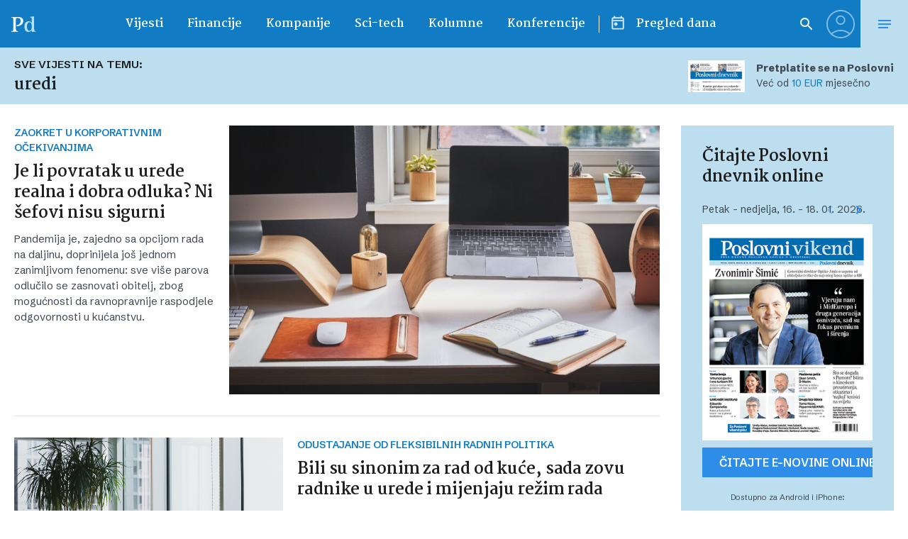

--- FILE ---
content_type: text/html; charset=UTF-8
request_url: https://www.poslovni.hr/tag/uredi
body_size: 36042
content:
<!doctype html>
<html class="no-js" lang="hr">

<head>
    <meta charset="utf-8">
    <meta name="viewport" content="width=device-width, initial-scale=1">
    
    <link rel="preconnect" href="https://fonts.googleapis.com">
    <link rel="preconnect" href="https://fonts.gstatic.com" crossorigin>
    <link href="https://fonts.googleapis.com/css2?family=Martel:wght@400;700&family=Schibsted+Grotesk:ital,wght@0,400..900;1,400..900&display=swap" rel="stylesheet">
    
    <script src="https://cdn.wrappio.dev/scripts/wrappio-dd4df166-7af3-48ac-b30a-08540a4811bb.js" async></script>

    <meta name='robots' content='index, follow, max-image-preview:large, max-snippet:-1, max-video-preview:-1' />

	<!-- This site is optimized with the Yoast SEO plugin v21.8.1 - https://yoast.com/wordpress/plugins/seo/ -->
	<title>uredi - Poslovni dnevnik</title>
	<link rel="canonical" href="https://www.poslovni.hr/tag/uredi" />
	<link rel="next" href="https://www.poslovni.hr/tag/uredi/page/2" />
	<script type="application/ld+json" class="yoast-schema-graph">{"@context":"https://schema.org","@graph":[{"@type":"CollectionPage","@id":"https://www.poslovni.hr/tag/uredi","url":"https://www.poslovni.hr/tag/uredi","name":"uredi - Poslovni dnevnik","isPartOf":{"@id":"https://www.poslovni.hr/#website"},"primaryImageOfPage":{"@id":"https://www.poslovni.hr/tag/uredi#primaryimage"},"image":{"@id":"https://www.poslovni.hr/tag/uredi#primaryimage"},"thumbnailUrl":"https://www.poslovni.hr/wp-content/uploads/2023/09/grovemade-RvPDe41lYBA-unsplash.jpg","breadcrumb":{"@id":"https://www.poslovni.hr/tag/uredi#breadcrumb"},"inLanguage":"hr"},{"@type":"ImageObject","inLanguage":"hr","@id":"https://www.poslovni.hr/tag/uredi#primaryimage","url":"https://www.poslovni.hr/wp-content/uploads/2023/09/grovemade-RvPDe41lYBA-unsplash.jpg","contentUrl":"https://www.poslovni.hr/wp-content/uploads/2023/09/grovemade-RvPDe41lYBA-unsplash.jpg","width":5280,"height":3520,"caption":"Foto: Unsplash"},{"@type":"BreadcrumbList","@id":"https://www.poslovni.hr/tag/uredi#breadcrumb","itemListElement":[{"@type":"ListItem","position":1,"name":"Home","item":"https://www.poslovni.hr/"},{"@type":"ListItem","position":2,"name":"uredi"}]},{"@type":"WebSite","@id":"https://www.poslovni.hr/#website","url":"https://www.poslovni.hr/","name":"Poslovni dnevnik","description":"","potentialAction":[{"@type":"SearchAction","target":{"@type":"EntryPoint","urlTemplate":"https://www.poslovni.hr/?s={search_term_string}"},"query-input":"required name=search_term_string"}],"inLanguage":"hr"}]}</script>
	<!-- / Yoast SEO plugin. -->


<link rel='dns-prefetch' href='//www.poslovni.hr' />
<link rel='dns-prefetch' href='//imasdk.googleapis.com' />
<link rel="alternate" type="application/rss+xml" title="Poslovni dnevnik &raquo; Kanal" href="https://www.poslovni.hr/feed" />
<link rel="alternate" type="application/rss+xml" title="Poslovni dnevnik &raquo; uredi Kanal oznaka" href="https://www.poslovni.hr/tag/uredi/feed" />
<script type="text/javascript">
/* <![CDATA[ */
window._wpemojiSettings = {"baseUrl":"https:\/\/s.w.org\/images\/core\/emoji\/15.0.3\/72x72\/","ext":".png","svgUrl":"https:\/\/s.w.org\/images\/core\/emoji\/15.0.3\/svg\/","svgExt":".svg","source":{"concatemoji":"https:\/\/www.poslovni.hr\/wp-includes\/js\/wp-emoji-release.min.js?ver=6.7"}};
/*! This file is auto-generated */
!function(i,n){var o,s,e;function c(e){try{var t={supportTests:e,timestamp:(new Date).valueOf()};sessionStorage.setItem(o,JSON.stringify(t))}catch(e){}}function p(e,t,n){e.clearRect(0,0,e.canvas.width,e.canvas.height),e.fillText(t,0,0);var t=new Uint32Array(e.getImageData(0,0,e.canvas.width,e.canvas.height).data),r=(e.clearRect(0,0,e.canvas.width,e.canvas.height),e.fillText(n,0,0),new Uint32Array(e.getImageData(0,0,e.canvas.width,e.canvas.height).data));return t.every(function(e,t){return e===r[t]})}function u(e,t,n){switch(t){case"flag":return n(e,"\ud83c\udff3\ufe0f\u200d\u26a7\ufe0f","\ud83c\udff3\ufe0f\u200b\u26a7\ufe0f")?!1:!n(e,"\ud83c\uddfa\ud83c\uddf3","\ud83c\uddfa\u200b\ud83c\uddf3")&&!n(e,"\ud83c\udff4\udb40\udc67\udb40\udc62\udb40\udc65\udb40\udc6e\udb40\udc67\udb40\udc7f","\ud83c\udff4\u200b\udb40\udc67\u200b\udb40\udc62\u200b\udb40\udc65\u200b\udb40\udc6e\u200b\udb40\udc67\u200b\udb40\udc7f");case"emoji":return!n(e,"\ud83d\udc26\u200d\u2b1b","\ud83d\udc26\u200b\u2b1b")}return!1}function f(e,t,n){var r="undefined"!=typeof WorkerGlobalScope&&self instanceof WorkerGlobalScope?new OffscreenCanvas(300,150):i.createElement("canvas"),a=r.getContext("2d",{willReadFrequently:!0}),o=(a.textBaseline="top",a.font="600 32px Arial",{});return e.forEach(function(e){o[e]=t(a,e,n)}),o}function t(e){var t=i.createElement("script");t.src=e,t.defer=!0,i.head.appendChild(t)}"undefined"!=typeof Promise&&(o="wpEmojiSettingsSupports",s=["flag","emoji"],n.supports={everything:!0,everythingExceptFlag:!0},e=new Promise(function(e){i.addEventListener("DOMContentLoaded",e,{once:!0})}),new Promise(function(t){var n=function(){try{var e=JSON.parse(sessionStorage.getItem(o));if("object"==typeof e&&"number"==typeof e.timestamp&&(new Date).valueOf()<e.timestamp+604800&&"object"==typeof e.supportTests)return e.supportTests}catch(e){}return null}();if(!n){if("undefined"!=typeof Worker&&"undefined"!=typeof OffscreenCanvas&&"undefined"!=typeof URL&&URL.createObjectURL&&"undefined"!=typeof Blob)try{var e="postMessage("+f.toString()+"("+[JSON.stringify(s),u.toString(),p.toString()].join(",")+"));",r=new Blob([e],{type:"text/javascript"}),a=new Worker(URL.createObjectURL(r),{name:"wpTestEmojiSupports"});return void(a.onmessage=function(e){c(n=e.data),a.terminate(),t(n)})}catch(e){}c(n=f(s,u,p))}t(n)}).then(function(e){for(var t in e)n.supports[t]=e[t],n.supports.everything=n.supports.everything&&n.supports[t],"flag"!==t&&(n.supports.everythingExceptFlag=n.supports.everythingExceptFlag&&n.supports[t]);n.supports.everythingExceptFlag=n.supports.everythingExceptFlag&&!n.supports.flag,n.DOMReady=!1,n.readyCallback=function(){n.DOMReady=!0}}).then(function(){return e}).then(function(){var e;n.supports.everything||(n.readyCallback(),(e=n.source||{}).concatemoji?t(e.concatemoji):e.wpemoji&&e.twemoji&&(t(e.twemoji),t(e.wpemoji)))}))}((window,document),window._wpemojiSettings);
/* ]]> */
</script>
<style id='wp-emoji-styles-inline-css' type='text/css'>

	img.wp-smiley, img.emoji {
		display: inline !important;
		border: none !important;
		box-shadow: none !important;
		height: 1em !important;
		width: 1em !important;
		margin: 0 0.07em !important;
		vertical-align: -0.1em !important;
		background: none !important;
		padding: 0 !important;
	}
</style>
<link rel='stylesheet' id='wp-block-library-css' href='https://www.poslovni.hr/wp-includes/css/dist/block-library/style.min.css?ver=6.7' type='text/css' media='all' />
<style id='bp-login-form-style-inline-css' type='text/css'>
.widget_bp_core_login_widget .bp-login-widget-user-avatar{float:left}.widget_bp_core_login_widget .bp-login-widget-user-links{margin-left:70px}#bp-login-widget-form label{display:block;font-weight:600;margin:15px 0 5px;width:auto}#bp-login-widget-form input[type=password],#bp-login-widget-form input[type=text]{background-color:#fafafa;border:1px solid #d6d6d6;border-radius:0;font:inherit;font-size:100%;padding:.5em;width:100%}#bp-login-widget-form .bp-login-widget-register-link,#bp-login-widget-form .login-submit{display:inline;width:-moz-fit-content;width:fit-content}#bp-login-widget-form .bp-login-widget-register-link{margin-left:1em}#bp-login-widget-form .bp-login-widget-register-link a{filter:invert(1)}#bp-login-widget-form .bp-login-widget-pwd-link{font-size:80%}

</style>
<style id='bp-member-style-inline-css' type='text/css'>
[data-type="bp/member"] input.components-placeholder__input{border:1px solid #757575;border-radius:2px;flex:1 1 auto;padding:6px 8px}.bp-block-member{position:relative}.bp-block-member .member-content{display:flex}.bp-block-member .user-nicename{display:block}.bp-block-member .user-nicename a{border:none;color:currentColor;text-decoration:none}.bp-block-member .bp-profile-button{width:100%}.bp-block-member .bp-profile-button a.button{bottom:10px;display:inline-block;margin:18px 0 0;position:absolute;right:0}.bp-block-member.has-cover .item-header-avatar,.bp-block-member.has-cover .member-content,.bp-block-member.has-cover .member-description{z-index:2}.bp-block-member.has-cover .member-content,.bp-block-member.has-cover .member-description{padding-top:75px}.bp-block-member.has-cover .bp-member-cover-image{background-color:#c5c5c5;background-position:top;background-repeat:no-repeat;background-size:cover;border:0;display:block;height:150px;left:0;margin:0;padding:0;position:absolute;top:0;width:100%;z-index:1}.bp-block-member img.avatar{height:auto;width:auto}.bp-block-member.avatar-none .item-header-avatar{display:none}.bp-block-member.avatar-none.has-cover{min-height:200px}.bp-block-member.avatar-full{min-height:150px}.bp-block-member.avatar-full .item-header-avatar{width:180px}.bp-block-member.avatar-thumb .member-content{align-items:center;min-height:50px}.bp-block-member.avatar-thumb .item-header-avatar{width:70px}.bp-block-member.avatar-full.has-cover{min-height:300px}.bp-block-member.avatar-full.has-cover .item-header-avatar{width:200px}.bp-block-member.avatar-full.has-cover img.avatar{background:hsla(0,0%,100%,.8);border:2px solid #fff;margin-left:20px}.bp-block-member.avatar-thumb.has-cover .item-header-avatar{padding-top:75px}.entry .entry-content .bp-block-member .user-nicename a{border:none;color:currentColor;text-decoration:none}

</style>
<style id='bp-members-style-inline-css' type='text/css'>
[data-type="bp/members"] .components-placeholder.is-appender{min-height:0}[data-type="bp/members"] .components-placeholder.is-appender .components-placeholder__label:empty{display:none}[data-type="bp/members"] .components-placeholder input.components-placeholder__input{border:1px solid #757575;border-radius:2px;flex:1 1 auto;padding:6px 8px}[data-type="bp/members"].avatar-none .member-description{width:calc(100% - 44px)}[data-type="bp/members"].avatar-full .member-description{width:calc(100% - 224px)}[data-type="bp/members"].avatar-thumb .member-description{width:calc(100% - 114px)}[data-type="bp/members"] .member-content{position:relative}[data-type="bp/members"] .member-content .is-right{position:absolute;right:2px;top:2px}[data-type="bp/members"] .columns-2 .member-content .member-description,[data-type="bp/members"] .columns-3 .member-content .member-description,[data-type="bp/members"] .columns-4 .member-content .member-description{padding-left:44px;width:calc(100% - 44px)}[data-type="bp/members"] .columns-3 .is-right{right:-10px}[data-type="bp/members"] .columns-4 .is-right{right:-50px}.bp-block-members.is-grid{display:flex;flex-wrap:wrap;padding:0}.bp-block-members.is-grid .member-content{margin:0 1.25em 1.25em 0;width:100%}@media(min-width:600px){.bp-block-members.columns-2 .member-content{width:calc(50% - .625em)}.bp-block-members.columns-2 .member-content:nth-child(2n){margin-right:0}.bp-block-members.columns-3 .member-content{width:calc(33.33333% - .83333em)}.bp-block-members.columns-3 .member-content:nth-child(3n){margin-right:0}.bp-block-members.columns-4 .member-content{width:calc(25% - .9375em)}.bp-block-members.columns-4 .member-content:nth-child(4n){margin-right:0}}.bp-block-members .member-content{display:flex;flex-direction:column;padding-bottom:1em;text-align:center}.bp-block-members .member-content .item-header-avatar,.bp-block-members .member-content .member-description{width:100%}.bp-block-members .member-content .item-header-avatar{margin:0 auto}.bp-block-members .member-content .item-header-avatar img.avatar{display:inline-block}@media(min-width:600px){.bp-block-members .member-content{flex-direction:row;text-align:left}.bp-block-members .member-content .item-header-avatar,.bp-block-members .member-content .member-description{width:auto}.bp-block-members .member-content .item-header-avatar{margin:0}}.bp-block-members .member-content .user-nicename{display:block}.bp-block-members .member-content .user-nicename a{border:none;color:currentColor;text-decoration:none}.bp-block-members .member-content time{color:#767676;display:block;font-size:80%}.bp-block-members.avatar-none .item-header-avatar{display:none}.bp-block-members.avatar-full{min-height:190px}.bp-block-members.avatar-full .item-header-avatar{width:180px}.bp-block-members.avatar-thumb .member-content{min-height:80px}.bp-block-members.avatar-thumb .item-header-avatar{width:70px}.bp-block-members.columns-2 .member-content,.bp-block-members.columns-3 .member-content,.bp-block-members.columns-4 .member-content{display:block;text-align:center}.bp-block-members.columns-2 .member-content .item-header-avatar,.bp-block-members.columns-3 .member-content .item-header-avatar,.bp-block-members.columns-4 .member-content .item-header-avatar{margin:0 auto}.bp-block-members img.avatar{height:auto;max-width:-moz-fit-content;max-width:fit-content;width:auto}.bp-block-members .member-content.has-activity{align-items:center}.bp-block-members .member-content.has-activity .item-header-avatar{padding-right:1em}.bp-block-members .member-content.has-activity .wp-block-quote{margin-bottom:0;text-align:left}.bp-block-members .member-content.has-activity .wp-block-quote cite a,.entry .entry-content .bp-block-members .user-nicename a{border:none;color:currentColor;text-decoration:none}

</style>
<style id='bp-dynamic-members-style-inline-css' type='text/css'>
.bp-dynamic-block-container .item-options{font-size:.5em;margin:0 0 1em;padding:1em 0}.bp-dynamic-block-container .item-options a.selected{font-weight:600}.bp-dynamic-block-container ul.item-list{list-style:none;margin:1em 0;padding-left:0}.bp-dynamic-block-container ul.item-list li{margin-bottom:1em}.bp-dynamic-block-container ul.item-list li:after,.bp-dynamic-block-container ul.item-list li:before{content:" ";display:table}.bp-dynamic-block-container ul.item-list li:after{clear:both}.bp-dynamic-block-container ul.item-list li .item-avatar{float:left;width:60px}.bp-dynamic-block-container ul.item-list li .item{margin-left:70px}

</style>
<style id='bp-online-members-style-inline-css' type='text/css'>
.widget_bp_core_whos_online_widget .avatar-block,[data-type="bp/online-members"] .avatar-block{display:flex;flex-flow:row wrap}.widget_bp_core_whos_online_widget .avatar-block img,[data-type="bp/online-members"] .avatar-block img{margin:.5em}

</style>
<style id='bp-active-members-style-inline-css' type='text/css'>
.widget_bp_core_recently_active_widget .avatar-block,[data-type="bp/active-members"] .avatar-block{display:flex;flex-flow:row wrap}.widget_bp_core_recently_active_widget .avatar-block img,[data-type="bp/active-members"] .avatar-block img{margin:.5em}

</style>
<style id='bp-friends-style-inline-css' type='text/css'>
.bp-dynamic-block-container .item-options{font-size:.5em;margin:0 0 1em;padding:1em 0}.bp-dynamic-block-container .item-options a.selected{font-weight:600}.bp-dynamic-block-container ul.item-list{list-style:none;margin:1em 0;padding-left:0}.bp-dynamic-block-container ul.item-list li{margin-bottom:1em}.bp-dynamic-block-container ul.item-list li:after,.bp-dynamic-block-container ul.item-list li:before{content:" ";display:table}.bp-dynamic-block-container ul.item-list li:after{clear:both}.bp-dynamic-block-container ul.item-list li .item-avatar{float:left;width:60px}.bp-dynamic-block-container ul.item-list li .item{margin-left:70px}

</style>
<style id='bp-sitewide-notices-style-inline-css' type='text/css'>
.bp-sitewide-notice-block .bp-screen-reader-text,[data-type="bp/sitewide-notices"] .bp-screen-reader-text{clip:rect(0 0 0 0);word-wrap:normal!important;border:0;height:1px;margin:-1px;overflow:hidden;padding:0;position:absolute;width:1px}.bp-sitewide-notice-block [data-bp-tooltip]:after,[data-type="bp/sitewide-notices"] [data-bp-tooltip]:after{word-wrap:break-word;background-color:#fff;border:1px solid #737373;border-radius:1px;box-shadow:4px 4px 8px rgba(0,0,0,.2);color:#333;content:attr(data-bp-tooltip);display:none;font-family:Helvetica Neue,Helvetica,Arial,san-serif;font-size:12px;font-weight:400;letter-spacing:normal;line-height:1.25;max-width:200px;opacity:0;padding:5px 8px;pointer-events:none;position:absolute;text-shadow:none;text-transform:none;transform:translateZ(0);transition:all 1.5s ease;visibility:hidden;white-space:nowrap;z-index:100000}.bp-sitewide-notice-block .bp-tooltip:after,[data-type="bp/sitewide-notices"] .bp-tooltip:after{left:50%;margin-top:7px;top:110%;transform:translate(-50%)}.bp-sitewide-notice-block{border-left:4px solid #ff853c;padding-left:1em;position:relative}.bp-sitewide-notice-block h2:before{background:none;border:none}.bp-sitewide-notice-block .dismiss-notice{background-color:transparent;border:1px solid #ff853c;color:#ff853c;display:block;padding:.2em .5em;position:absolute;right:.5em;top:.5em;width:-moz-fit-content;width:fit-content}.bp-sitewide-notice-block .dismiss-notice:hover{background-color:#ff853c;color:#fff}

</style>
<style id='classic-theme-styles-inline-css' type='text/css'>
/*! This file is auto-generated */
.wp-block-button__link{color:#fff;background-color:#32373c;border-radius:9999px;box-shadow:none;text-decoration:none;padding:calc(.667em + 2px) calc(1.333em + 2px);font-size:1.125em}.wp-block-file__button{background:#32373c;color:#fff;text-decoration:none}
</style>
<style id='global-styles-inline-css' type='text/css'>
:root{--wp--preset--aspect-ratio--square: 1;--wp--preset--aspect-ratio--4-3: 4/3;--wp--preset--aspect-ratio--3-4: 3/4;--wp--preset--aspect-ratio--3-2: 3/2;--wp--preset--aspect-ratio--2-3: 2/3;--wp--preset--aspect-ratio--16-9: 16/9;--wp--preset--aspect-ratio--9-16: 9/16;--wp--preset--color--black: #000000;--wp--preset--color--cyan-bluish-gray: #abb8c3;--wp--preset--color--white: #ffffff;--wp--preset--color--pale-pink: #f78da7;--wp--preset--color--vivid-red: #cf2e2e;--wp--preset--color--luminous-vivid-orange: #ff6900;--wp--preset--color--luminous-vivid-amber: #fcb900;--wp--preset--color--light-green-cyan: #7bdcb5;--wp--preset--color--vivid-green-cyan: #00d084;--wp--preset--color--pale-cyan-blue: #8ed1fc;--wp--preset--color--vivid-cyan-blue: #0693e3;--wp--preset--color--vivid-purple: #9b51e0;--wp--preset--gradient--vivid-cyan-blue-to-vivid-purple: linear-gradient(135deg,rgba(6,147,227,1) 0%,rgb(155,81,224) 100%);--wp--preset--gradient--light-green-cyan-to-vivid-green-cyan: linear-gradient(135deg,rgb(122,220,180) 0%,rgb(0,208,130) 100%);--wp--preset--gradient--luminous-vivid-amber-to-luminous-vivid-orange: linear-gradient(135deg,rgba(252,185,0,1) 0%,rgba(255,105,0,1) 100%);--wp--preset--gradient--luminous-vivid-orange-to-vivid-red: linear-gradient(135deg,rgba(255,105,0,1) 0%,rgb(207,46,46) 100%);--wp--preset--gradient--very-light-gray-to-cyan-bluish-gray: linear-gradient(135deg,rgb(238,238,238) 0%,rgb(169,184,195) 100%);--wp--preset--gradient--cool-to-warm-spectrum: linear-gradient(135deg,rgb(74,234,220) 0%,rgb(151,120,209) 20%,rgb(207,42,186) 40%,rgb(238,44,130) 60%,rgb(251,105,98) 80%,rgb(254,248,76) 100%);--wp--preset--gradient--blush-light-purple: linear-gradient(135deg,rgb(255,206,236) 0%,rgb(152,150,240) 100%);--wp--preset--gradient--blush-bordeaux: linear-gradient(135deg,rgb(254,205,165) 0%,rgb(254,45,45) 50%,rgb(107,0,62) 100%);--wp--preset--gradient--luminous-dusk: linear-gradient(135deg,rgb(255,203,112) 0%,rgb(199,81,192) 50%,rgb(65,88,208) 100%);--wp--preset--gradient--pale-ocean: linear-gradient(135deg,rgb(255,245,203) 0%,rgb(182,227,212) 50%,rgb(51,167,181) 100%);--wp--preset--gradient--electric-grass: linear-gradient(135deg,rgb(202,248,128) 0%,rgb(113,206,126) 100%);--wp--preset--gradient--midnight: linear-gradient(135deg,rgb(2,3,129) 0%,rgb(40,116,252) 100%);--wp--preset--font-size--small: 13px;--wp--preset--font-size--medium: 20px;--wp--preset--font-size--large: 36px;--wp--preset--font-size--x-large: 42px;--wp--preset--spacing--20: 0.44rem;--wp--preset--spacing--30: 0.67rem;--wp--preset--spacing--40: 1rem;--wp--preset--spacing--50: 1.5rem;--wp--preset--spacing--60: 2.25rem;--wp--preset--spacing--70: 3.38rem;--wp--preset--spacing--80: 5.06rem;--wp--preset--shadow--natural: 6px 6px 9px rgba(0, 0, 0, 0.2);--wp--preset--shadow--deep: 12px 12px 50px rgba(0, 0, 0, 0.4);--wp--preset--shadow--sharp: 6px 6px 0px rgba(0, 0, 0, 0.2);--wp--preset--shadow--outlined: 6px 6px 0px -3px rgba(255, 255, 255, 1), 6px 6px rgba(0, 0, 0, 1);--wp--preset--shadow--crisp: 6px 6px 0px rgba(0, 0, 0, 1);}:where(.is-layout-flex){gap: 0.5em;}:where(.is-layout-grid){gap: 0.5em;}body .is-layout-flex{display: flex;}.is-layout-flex{flex-wrap: wrap;align-items: center;}.is-layout-flex > :is(*, div){margin: 0;}body .is-layout-grid{display: grid;}.is-layout-grid > :is(*, div){margin: 0;}:where(.wp-block-columns.is-layout-flex){gap: 2em;}:where(.wp-block-columns.is-layout-grid){gap: 2em;}:where(.wp-block-post-template.is-layout-flex){gap: 1.25em;}:where(.wp-block-post-template.is-layout-grid){gap: 1.25em;}.has-black-color{color: var(--wp--preset--color--black) !important;}.has-cyan-bluish-gray-color{color: var(--wp--preset--color--cyan-bluish-gray) !important;}.has-white-color{color: var(--wp--preset--color--white) !important;}.has-pale-pink-color{color: var(--wp--preset--color--pale-pink) !important;}.has-vivid-red-color{color: var(--wp--preset--color--vivid-red) !important;}.has-luminous-vivid-orange-color{color: var(--wp--preset--color--luminous-vivid-orange) !important;}.has-luminous-vivid-amber-color{color: var(--wp--preset--color--luminous-vivid-amber) !important;}.has-light-green-cyan-color{color: var(--wp--preset--color--light-green-cyan) !important;}.has-vivid-green-cyan-color{color: var(--wp--preset--color--vivid-green-cyan) !important;}.has-pale-cyan-blue-color{color: var(--wp--preset--color--pale-cyan-blue) !important;}.has-vivid-cyan-blue-color{color: var(--wp--preset--color--vivid-cyan-blue) !important;}.has-vivid-purple-color{color: var(--wp--preset--color--vivid-purple) !important;}.has-black-background-color{background-color: var(--wp--preset--color--black) !important;}.has-cyan-bluish-gray-background-color{background-color: var(--wp--preset--color--cyan-bluish-gray) !important;}.has-white-background-color{background-color: var(--wp--preset--color--white) !important;}.has-pale-pink-background-color{background-color: var(--wp--preset--color--pale-pink) !important;}.has-vivid-red-background-color{background-color: var(--wp--preset--color--vivid-red) !important;}.has-luminous-vivid-orange-background-color{background-color: var(--wp--preset--color--luminous-vivid-orange) !important;}.has-luminous-vivid-amber-background-color{background-color: var(--wp--preset--color--luminous-vivid-amber) !important;}.has-light-green-cyan-background-color{background-color: var(--wp--preset--color--light-green-cyan) !important;}.has-vivid-green-cyan-background-color{background-color: var(--wp--preset--color--vivid-green-cyan) !important;}.has-pale-cyan-blue-background-color{background-color: var(--wp--preset--color--pale-cyan-blue) !important;}.has-vivid-cyan-blue-background-color{background-color: var(--wp--preset--color--vivid-cyan-blue) !important;}.has-vivid-purple-background-color{background-color: var(--wp--preset--color--vivid-purple) !important;}.has-black-border-color{border-color: var(--wp--preset--color--black) !important;}.has-cyan-bluish-gray-border-color{border-color: var(--wp--preset--color--cyan-bluish-gray) !important;}.has-white-border-color{border-color: var(--wp--preset--color--white) !important;}.has-pale-pink-border-color{border-color: var(--wp--preset--color--pale-pink) !important;}.has-vivid-red-border-color{border-color: var(--wp--preset--color--vivid-red) !important;}.has-luminous-vivid-orange-border-color{border-color: var(--wp--preset--color--luminous-vivid-orange) !important;}.has-luminous-vivid-amber-border-color{border-color: var(--wp--preset--color--luminous-vivid-amber) !important;}.has-light-green-cyan-border-color{border-color: var(--wp--preset--color--light-green-cyan) !important;}.has-vivid-green-cyan-border-color{border-color: var(--wp--preset--color--vivid-green-cyan) !important;}.has-pale-cyan-blue-border-color{border-color: var(--wp--preset--color--pale-cyan-blue) !important;}.has-vivid-cyan-blue-border-color{border-color: var(--wp--preset--color--vivid-cyan-blue) !important;}.has-vivid-purple-border-color{border-color: var(--wp--preset--color--vivid-purple) !important;}.has-vivid-cyan-blue-to-vivid-purple-gradient-background{background: var(--wp--preset--gradient--vivid-cyan-blue-to-vivid-purple) !important;}.has-light-green-cyan-to-vivid-green-cyan-gradient-background{background: var(--wp--preset--gradient--light-green-cyan-to-vivid-green-cyan) !important;}.has-luminous-vivid-amber-to-luminous-vivid-orange-gradient-background{background: var(--wp--preset--gradient--luminous-vivid-amber-to-luminous-vivid-orange) !important;}.has-luminous-vivid-orange-to-vivid-red-gradient-background{background: var(--wp--preset--gradient--luminous-vivid-orange-to-vivid-red) !important;}.has-very-light-gray-to-cyan-bluish-gray-gradient-background{background: var(--wp--preset--gradient--very-light-gray-to-cyan-bluish-gray) !important;}.has-cool-to-warm-spectrum-gradient-background{background: var(--wp--preset--gradient--cool-to-warm-spectrum) !important;}.has-blush-light-purple-gradient-background{background: var(--wp--preset--gradient--blush-light-purple) !important;}.has-blush-bordeaux-gradient-background{background: var(--wp--preset--gradient--blush-bordeaux) !important;}.has-luminous-dusk-gradient-background{background: var(--wp--preset--gradient--luminous-dusk) !important;}.has-pale-ocean-gradient-background{background: var(--wp--preset--gradient--pale-ocean) !important;}.has-electric-grass-gradient-background{background: var(--wp--preset--gradient--electric-grass) !important;}.has-midnight-gradient-background{background: var(--wp--preset--gradient--midnight) !important;}.has-small-font-size{font-size: var(--wp--preset--font-size--small) !important;}.has-medium-font-size{font-size: var(--wp--preset--font-size--medium) !important;}.has-large-font-size{font-size: var(--wp--preset--font-size--large) !important;}.has-x-large-font-size{font-size: var(--wp--preset--font-size--x-large) !important;}
:where(.wp-block-post-template.is-layout-flex){gap: 1.25em;}:where(.wp-block-post-template.is-layout-grid){gap: 1.25em;}
:where(.wp-block-columns.is-layout-flex){gap: 2em;}:where(.wp-block-columns.is-layout-grid){gap: 2em;}
:root :where(.wp-block-pullquote){font-size: 1.5em;line-height: 1.6;}
</style>
<link rel='stylesheet' id='bbp-voting-css-css' href='https://www.poslovni.hr/wp-content/plugins/bbp-voting/css/bbp-voting.css?ver=6.7' type='text/css' media='all' />
<link rel='stylesheet' id='bbp-default-css' href='https://www.poslovni.hr/wp-content/plugins/bbpress/templates/default/css/bbpress.min.css?ver=2.6.9' type='text/css' media='all' />
<link rel='stylesheet' id='contact-form-7-css' href='https://www.poslovni.hr/wp-content/plugins/contact-form-7/includes/css/styles.css?ver=5.8.6' type='text/css' media='all' />
<link rel='stylesheet' id='global-css' href='https://www.poslovni.hr/wp-content/themes/poslovni_2/static/css/global.css?ver=4.12' type='text/css' media='all' />
<link rel='stylesheet' id='d4p-bbattachments-css-css' href='https://www.poslovni.hr/wp-content/plugins/bbp-attachments/css/front.css?ver=3.2_b2320_free' type='text/css' media='all' />
<link rel='stylesheet' id='bp_toolkit-css' href='https://www.poslovni.hr/wp-content/plugins/bp-toolkit/public/css/bp-toolkit-public.css?ver=all' type='text/css' media='all' />
<script type="text/javascript">
            window._nslDOMReady = function (callback) {
                if ( document.readyState === "complete" || document.readyState === "interactive" ) {
                    callback();
                } else {
                    document.addEventListener( "DOMContentLoaded", callback );
                }
            };
            </script><script type="text/javascript" src="https://www.poslovni.hr/wp-includes/js/jquery/jquery.min.js?ver=3.7.1" id="jquery-core-js"></script>
<script type="text/javascript" src="https://www.poslovni.hr/wp-includes/js/jquery/jquery-migrate.min.js?ver=3.4.1" id="jquery-migrate-js"></script>
<script type="text/javascript" id="bbp-voting-js-js-extra">
/* <![CDATA[ */
var ajax_object = {"ajax_url":"https:\/\/www.poslovni.hr\/wp-admin\/admin-ajax.php"};
/* ]]> */
</script>
<script type="text/javascript" src="https://www.poslovni.hr/wp-content/plugins/bbp-voting/js/bbp-voting.js?ver=6.7" id="bbp-voting-js-js"></script>
<script type="text/javascript" src="//imasdk.googleapis.com/js/sdkloader/ima3.js?ver=6.7" id="ima3-js"></script>
<link rel="https://api.w.org/" href="https://www.poslovni.hr/wp-json/" /><link rel="alternate" title="JSON" type="application/json" href="https://www.poslovni.hr/wp-json/wp/v2/tags/101890" /><link rel="EditURI" type="application/rsd+xml" title="RSD" href="https://www.poslovni.hr/xmlrpc.php?rsd" />
<meta name="generator" content="WordPress 6.7" />
<script type="text/javascript">
            /* <![CDATA[ */
            var gdbbPressAttachmentsInit = {
                max_files: 4            };
            /* ]]> */
        </script>
	<script type="text/javascript">var ajaxurl = 'https://www.poslovni.hr/wp-admin/admin-ajax.php';</script>

		<meta property="fb:pages" content="163059059313" />
		<style type="text/css">div.nsl-container[data-align="left"] {
    text-align: left;
}

div.nsl-container[data-align="center"] {
    text-align: center;
}

div.nsl-container[data-align="right"] {
    text-align: right;
}


div.nsl-container div.nsl-container-buttons a[data-plugin="nsl"] {
    text-decoration: none;
    box-shadow: none;
    border: 0;
}

div.nsl-container .nsl-container-buttons {
    display: flex;
    padding: 5px 0;
}

div.nsl-container.nsl-container-block .nsl-container-buttons {
    display: inline-grid;
    grid-template-columns: minmax(145px, auto);
}

div.nsl-container-block-fullwidth .nsl-container-buttons {
    flex-flow: column;
    align-items: center;
}

div.nsl-container-block-fullwidth .nsl-container-buttons a,
div.nsl-container-block .nsl-container-buttons a {
    flex: 1 1 auto;
    display: block;
    margin: 5px 0;
    width: 100%;
}

div.nsl-container-inline {
    margin: -5px;
    text-align: left;
}

div.nsl-container-inline .nsl-container-buttons {
    justify-content: center;
    flex-wrap: wrap;
}

div.nsl-container-inline .nsl-container-buttons a {
    margin: 5px;
    display: inline-block;
}

div.nsl-container-grid .nsl-container-buttons {
    flex-flow: row;
    align-items: center;
    flex-wrap: wrap;
}

div.nsl-container-grid .nsl-container-buttons a {
    flex: 1 1 auto;
    display: block;
    margin: 5px;
    max-width: 280px;
    width: 100%;
}

@media only screen and (min-width: 650px) {
    div.nsl-container-grid .nsl-container-buttons a {
        width: auto;
    }
}

div.nsl-container .nsl-button {
    cursor: pointer;
    vertical-align: top;
    border-radius: 4px;
}

div.nsl-container .nsl-button-default {
    color: #fff;
    display: flex;
}

div.nsl-container .nsl-button-icon {
    display: inline-block;
}

div.nsl-container .nsl-button-svg-container {
    flex: 0 0 auto;
    padding: 8px;
    display: flex;
    align-items: center;
}

div.nsl-container svg {
    height: 24px;
    width: 24px;
    vertical-align: top;
}

div.nsl-container .nsl-button-default div.nsl-button-label-container {
    margin: 0 24px 0 12px;
    padding: 10px 0;
    font-family: Helvetica, Arial, sans-serif;
    font-size: 16px;
    line-height: 20px;
    letter-spacing: .25px;
    overflow: hidden;
    text-align: center;
    text-overflow: clip;
    white-space: nowrap;
    flex: 1 1 auto;
    -webkit-font-smoothing: antialiased;
    -moz-osx-font-smoothing: grayscale;
    text-transform: none;
    display: inline-block;
}

div.nsl-container .nsl-button-google[data-skin="dark"] .nsl-button-svg-container {
    margin: 1px;
    padding: 7px;
    border-radius: 3px;
    background: #fff;
}

div.nsl-container .nsl-button-google[data-skin="light"] {
    border-radius: 1px;
    box-shadow: 0 1px 5px 0 rgba(0, 0, 0, .25);
    color: RGBA(0, 0, 0, 0.54);
}

div.nsl-container .nsl-button-apple .nsl-button-svg-container {
    padding: 0 6px;
}

div.nsl-container .nsl-button-apple .nsl-button-svg-container svg {
    height: 40px;
    width: auto;
}

div.nsl-container .nsl-button-apple[data-skin="light"] {
    color: #000;
    box-shadow: 0 0 0 1px #000;
}

div.nsl-container .nsl-button-facebook[data-skin="white"] {
    color: #000;
    box-shadow: inset 0 0 0 1px #000;
}

div.nsl-container .nsl-button-facebook[data-skin="light"] {
    color: #1877F2;
    box-shadow: inset 0 0 0 1px #1877F2;
}

div.nsl-container .nsl-button-spotify[data-skin="white"] {
    color: #191414;
    box-shadow: inset 0 0 0 1px #191414;
}

div.nsl-container .nsl-button-apple div.nsl-button-label-container {
    font-size: 17px;
    font-family: -apple-system, BlinkMacSystemFont, "Segoe UI", Roboto, Helvetica, Arial, sans-serif, "Apple Color Emoji", "Segoe UI Emoji", "Segoe UI Symbol";
}

div.nsl-container .nsl-button-slack div.nsl-button-label-container {
    font-size: 17px;
    font-family: -apple-system, BlinkMacSystemFont, "Segoe UI", Roboto, Helvetica, Arial, sans-serif, "Apple Color Emoji", "Segoe UI Emoji", "Segoe UI Symbol";
}

div.nsl-container .nsl-button-slack[data-skin="light"] {
    color: #000000;
    box-shadow: inset 0 0 0 1px #DDDDDD;
}

div.nsl-container .nsl-button-tiktok[data-skin="light"] {
    color: #161823;
    box-shadow: 0 0 0 1px rgba(22, 24, 35, 0.12);
}


div.nsl-container .nsl-button-kakao {
    color: rgba(0, 0, 0, 0.85);
}

.nsl-clear {
    clear: both;
}

.nsl-container {
    clear: both;
}

.nsl-disabled-provider .nsl-button {
    filter: grayscale(1);
    opacity: 0.8;
}

/*Button align start*/

div.nsl-container-inline[data-align="left"] .nsl-container-buttons {
    justify-content: flex-start;
}

div.nsl-container-inline[data-align="center"] .nsl-container-buttons {
    justify-content: center;
}

div.nsl-container-inline[data-align="right"] .nsl-container-buttons {
    justify-content: flex-end;
}


div.nsl-container-grid[data-align="left"] .nsl-container-buttons {
    justify-content: flex-start;
}

div.nsl-container-grid[data-align="center"] .nsl-container-buttons {
    justify-content: center;
}

div.nsl-container-grid[data-align="right"] .nsl-container-buttons {
    justify-content: flex-end;
}

div.nsl-container-grid[data-align="space-around"] .nsl-container-buttons {
    justify-content: space-around;
}

div.nsl-container-grid[data-align="space-between"] .nsl-container-buttons {
    justify-content: space-between;
}

/* Button align end*/

/* Redirect */

#nsl-redirect-overlay {
    display: flex;
    flex-direction: column;
    justify-content: center;
    align-items: center;
    position: fixed;
    z-index: 1000000;
    left: 0;
    top: 0;
    width: 100%;
    height: 100%;
    backdrop-filter: blur(1px);
    background-color: RGBA(0, 0, 0, .32);;
}

#nsl-redirect-overlay-container {
    display: flex;
    flex-direction: column;
    justify-content: center;
    align-items: center;
    background-color: white;
    padding: 30px;
    border-radius: 10px;
}

#nsl-redirect-overlay-spinner {
    content: '';
    display: block;
    margin: 20px;
    border: 9px solid RGBA(0, 0, 0, .6);
    border-top: 9px solid #fff;
    border-radius: 50%;
    box-shadow: inset 0 0 0 1px RGBA(0, 0, 0, .6), 0 0 0 1px RGBA(0, 0, 0, .6);
    width: 40px;
    height: 40px;
    animation: nsl-loader-spin 2s linear infinite;
}

@keyframes nsl-loader-spin {
    0% {
        transform: rotate(0deg)
    }
    to {
        transform: rotate(360deg)
    }
}

#nsl-redirect-overlay-title {
    font-family: -apple-system, BlinkMacSystemFont, "Segoe UI", Roboto, Oxygen-Sans, Ubuntu, Cantarell, "Helvetica Neue", sans-serif;
    font-size: 18px;
    font-weight: bold;
    color: #3C434A;
}

#nsl-redirect-overlay-text {
    font-family: -apple-system, BlinkMacSystemFont, "Segoe UI", Roboto, Oxygen-Sans, Ubuntu, Cantarell, "Helvetica Neue", sans-serif;
    text-align: center;
    font-size: 14px;
    color: #3C434A;
}

/* Redirect END*/</style><style type="text/css">/* Notice fallback */
#nsl-notices-fallback {
    position: fixed;
    right: 10px;
    top: 10px;
    z-index: 10000;
}

.admin-bar #nsl-notices-fallback {
    top: 42px;
}

#nsl-notices-fallback > div {
    position: relative;
    background: #fff;
    border-left: 4px solid #fff;
    box-shadow: 0 1px 1px 0 rgba(0, 0, 0, .1);
    margin: 5px 15px 2px;
    padding: 1px 20px;
}

#nsl-notices-fallback > div.error {
    display: block;
    border-left-color: #dc3232;
}

#nsl-notices-fallback > div.updated {
    display: block;
    border-left-color: #46b450;
}

#nsl-notices-fallback p {
    margin: .5em 0;
    padding: 2px;
}

#nsl-notices-fallback > div:after {
    position: absolute;
    right: 5px;
    top: 5px;
    content: '\00d7';
    display: block;
    height: 16px;
    width: 16px;
    line-height: 16px;
    text-align: center;
    font-size: 20px;
    cursor: pointer;
}</style>
    <script type="text/javascript">window.gdprAppliesGlobally=true;(function(){function a(e){if(!window.frames[e]){if(document.body&&document.body.firstChild){var t=document.body;var n=document.createElement("iframe");n.style.display="none";n.name=e;n.title=e;t.insertBefore(n,t.firstChild)}
    else{setTimeout(function(){a(e)},5)}}}function e(n,r,o,c,s){function e(e,t,n,a){if(typeof n!=="function"){return}if(!window[r]){window[r]=[]}var i=false;if(s){i=s(e,t,n)}if(!i){window[r].push({command:e,parameter:t,callback:n,version:a})}}e.stub=true;function t(a){if(!window[n]||window[n].stub!==true){return}if(!a.data){return}
    var i=typeof a.data==="string";var e;try{e=i?JSON.parse(a.data):a.data}catch(t){return}if(e[o]){var r=e[o];window[n](r.command,r.parameter,function(e,t){var n={};n[c]={returnValue:e,success:t,callId:r.callId};a.source.postMessage(i?JSON.stringify(n):n,"*")},r.version)}}
    if(typeof window[n]!=="function"){window[n]=e;if(window.addEventListener){window.addEventListener("message",t,false)}else{window.attachEvent("onmessage",t)}}}e("__tcfapi","__tcfapiBuffer","__tcfapiCall","__tcfapiReturn");a("__tcfapiLocator");(function(e){
      var t=document.createElement("script");t.id="spcloader";t.type="text/javascript";t.async=true;t.src="https://sdk.privacy-center.org/"+e+"/loader.js?target="+document.location.hostname;t.charset="utf-8";var n=document.getElementsByTagName("script")[0];n.parentNode.insertBefore(t,n)})("4a8aacf2-cc74-424e-a067-7ffed79fcb90")})();</script>

    <meta property="fb:pages" content="163059059313" />

    
    
    
    <script type="didomi/javascript" data-vendor-raw="didomi:google" data-purposes="cookies" async src="https://securepubads.g.doubleclick.net/tag/js/gpt.js"></script>

<script type="text/javascript">
    var googletag = googletag || {};
    googletag.cmd = googletag.cmd || [];
</script>

<script type='text/javascript'>

    googletag.cmd.push(function() {

        var dfp_slots = [];

            <!-- Targeting:tag --> 
                    
                    var mapping_billboard = [[2, 2], [970, 500], [970, 250], [728, 90], [1350, 250]];
                    var mapping_halfpage  = [[300, 600], [300, 250]];
                    var mapping_below  = [[728, 90], [300, 250], [320, 100]];

                    //var mapping_billboard = googletag.sizeMapping().addSize([[970, 500], [970, 250], [728, 90]]).build();
                    //var mapping_halfpage = googletag.sizeMapping().addSize([[300, 600], [300, 250]]).build();

                    dfp_slots[1] = googletag.defineOutOfPageSlot('/1015704/Poslovni_AIO_1', 'divAIO1').addService(googletag.pubads()).setTargeting("position", "aio1");

                    dfp_slots[2] = googletag.defineOutOfPageSlot('/1015704/Poslovni_AIO_2', 'divAIO2').addService(googletag.pubads()).setTargeting("position", "aio2");  

                    
                                            
                    dfp_slots[3] = googletag.defineSlot('/1015704/Poslovni_Billboard_Top', mapping_billboard, 'divBillboard1').setCollapseEmptyDiv(true, true).addService(googletag.pubads()).setTargeting("position", "billboard");

                                            
                    dfp_slots[4] = googletag.defineSlot('/1015704/Poslovni_Billboard_Mid', mapping_billboard, 'divBillboard2').setCollapseEmptyDiv(true, true).addService(googletag.pubads()).setTargeting("position", "billboard");

                                            
                    dfp_slots[5] = googletag.defineSlot('/1015704/Poslovni_Halfpage_1', mapping_halfpage, 'divHalfpage1').setCollapseEmptyDiv(true, true).addService(googletag.pubads()).setTargeting("position", "halfpage");

                    
   

                
            
        //targeting
                    googletag.pubads().setTargeting("platform", 'desktop');
        

        googletag.pubads().setTargeting("cont_type", "tag" );
        googletag.pubads().setTargeting("section", "uredi" );
        
        
        
        googletag.pubads().setTargeting("language", "hr");

        googletag.pubads().enableSingleRequest();
        googletag.pubads().collapseEmptyDivs(); 
        googletag.enableServices();

    });

</script>



<script>
    var dataLayer = window.dataLayer || [];
    dataLayer.push({
        'siteId':'POS',

        'pageType':'tag',
        'contentTitle':'tag',
        'channel':'uredi',        
        'canonicalUrl':  'https://www.poslovni.hr/tag/uredi',

            'fullChannel':'uredi'
    
    });
</script>
    
    <!-- Google tag (gtag.js) -->
<script async src="https://www.googletagmanager.com/gtag/js?id=G-9Y7MFRE4PL"></script>
<script>
  window.dataLayer = window.dataLayer || [];
  function gtag(){dataLayer.push(arguments);}
  gtag('js', new Date());

  gtag('config', 'G-9Y7MFRE4PL');
</script>


<!-- Google Tag Manager -->
<script>(function(w,d,s,l,i){w[l]=w[l]||[];w[l].push({'gtm.start':
new Date().getTime(),event:'gtm.js'});var f=d.getElementsByTagName(s)[0],
j=d.createElement(s),dl=l!='dataLayer'?'&l='+l:'';j.async=true;j.src=
'https://www.googletagmanager.com/gtm.js?id='+i+dl;f.parentNode.insertBefore(j,f);
})(window,document,'script','dataLayer','GTM-T42PZXF');</script>
<!-- End Google Tag Manager -->

<script async src="//www.ezojs.com/ezoic/sa.min.js"></script>
<script>
     window.ezstandalone = window.ezstandalone || {};
            ezstandalone.cmd = ezstandalone.cmd || [];
            ezstandalone.cmd.push(function() {
                ezstandalone.enableConsent();
                ezstandalone.showAds(103)
            });
</script>


<!--    poslovni.hr - poslovni.hr   -->
<script type="text/javascript">
/* <![CDATA[ */
(function() {
  window.dm=window.dm||{AjaxData:[]};
  window.dm.AjaxEvent=function(et,d,ssid,ad){
    dm.AjaxData.push({et:et,d:d,ssid:ssid,ad:ad});
    if(typeof window.DotMetricsObj != 'undefined') {DotMetricsObj.onAjaxDataUpdate();}
  };
  var d=document,
  h=d.getElementsByTagName('head')[0],
  s=d.createElement('script');
  s.type='text/javascript';
  s.async=true;
  s.src='https://script.dotmetrics.net/door.js?id=1164';
  h.appendChild(s);
}());
/* ]]> */
</script>

<script charset="UTF-8" src="https://s-eu-1.pushpushgo.com/js/67d055fb3dac634eb26618f8.js" async="async"></script>

    
<link rel="apple-touch-icon" sizes="57x57" href="https://www.poslovni.hr/wp-content/themes/poslovni_2/static/img/fav/apple-icon-57x57.png">
<link rel="apple-touch-icon" sizes="60x60" href="https://www.poslovni.hr/wp-content/themes/poslovni_2/static/img/fav/apple-icon-60x60.png">
<link rel="apple-touch-icon" sizes="72x72" href="https://www.poslovni.hr/wp-content/themes/poslovni_2/static/img/fav/apple-icon-72x72.png">
<link rel="apple-touch-icon" sizes="76x76" href="https://www.poslovni.hr/wp-content/themes/poslovni_2/static/img/fav/apple-icon-76x76.png">
<link rel="apple-touch-icon" sizes="114x114" href="https://www.poslovni.hr/wp-content/themes/poslovni_2/static/img/fav/apple-icon-114x114.png">
<link rel="apple-touch-icon" sizes="120x120" href="https://www.poslovni.hr/wp-content/themes/poslovni_2/static/img/fav/apple-icon-120x120.png">
<link rel="apple-touch-icon" sizes="144x144" href="https://www.poslovni.hr/wp-content/themes/poslovni_2/static/img/fav/apple-icon-144x144.png">
<link rel="apple-touch-icon" sizes="152x152" href="https://www.poslovni.hr/wp-content/themes/poslovni_2/static/img/fav/apple-icon-152x152.png">
<link rel="apple-touch-icon" sizes="180x180" href="https://www.poslovni.hr/wp-content/themes/poslovni_2/static/img/fav/apple-icon-180x180.png">
<link rel="icon" type="image/png" sizes="192x192"  href="https://www.poslovni.hr/wp-content/themes/poslovni_2/static/img/fav/android-icon-192x192.png">
<link rel="icon" type="image/png" sizes="32x32" href="https://www.poslovni.hr/wp-content/themes/poslovni_2/static/img/fav/favicon-32x32.png">
<link rel="icon" type="image/png" sizes="96x96" href="https://www.poslovni.hr/wp-content/themes/poslovni_2/static/img/fav/favicon-96x96.png">
<link rel="icon" type="image/png" sizes="16x16" href="https://www.poslovni.hr/wp-content/themes/poslovni_2/static/img/fav/favicon-16x16.png">
<link rel="manifest" href="https://www.poslovni.hr/wp-content/themes/poslovni_2/static/img/fav/manifest.json">
<meta name="msapplication-TileColor" content="#ffffff">
<meta name="msapplication-TileImage" content="https://www.poslovni.hr/wp-content/themes/poslovni_2/static/img/fav/ms-icon-144x144.png">
<meta name="theme-color" content="#ffffff">
    <style>.mfp-auto-cursor .mfp-content { cursor: inherit; }</style>
</head>

    <body class="bp-legacy archive tag tag-uredi tag-101890 body__wrap desktop_body">

<!-- Google Tag Manager (noscript) -->
<noscript><iframe src="https://www.googletagmanager.com/ns.html?id=GTM-T42PZXF"
height="0" width="0" style="display:none;visibility:hidden"></iframe></noscript>
<!-- End Google Tag Manager (noscript) -->

    <header class="header">

        
        <div class="header__wrap js_header">

            <div class="header__logo">
                <div class="logo">
                    <a href="https://www.poslovni.hr/">
                        <h1 class="logo__title">Poslovni.hr</h1>
                        <picture>
                            <source media="(max-width: 1599px)" srcset="https://www.poslovni.hr/wp-content/themes/poslovni_2/static/img/logo-small.svg">
                            <source media="(min-width: 1600px)" srcset="https://www.poslovni.hr/wp-content/themes/poslovni_2/static/img/logo.svg">
                            <img class="logo__image" src="https://www.poslovni.hr/wp-content/themes/poslovni_2/static/img/logo.svg">
                        </picture>
                    </a>    

                    
                </div>

            </div>

            <div class="header__navigation">

                <div class="navigation">
                    <div class="navigation__inner">
                        <nav class="navigation__list navigation__list--prim">

                            <div class="navigation__item">
                                <a class="navigation__link" href="https://www.poslovni.hr/vijesti">Vijesti</a>
                            </div>

                            <div class="navigation__item">
                                <a class="navigation__link" href="https://www.poslovni.hr/financije">Financije</a>
                            </div>

                            <div class="navigation__item">
                                <a class="navigation__link" href="https://www.poslovni.hr/kompanije">Kompanije</a>
                            </div>

                            <div class="navigation__item">
                                <a class="navigation__link" href="https://www.poslovni.hr/sci-tech">Sci-tech</a>
                            </div>

                            <div class="navigation__item">
                                <a class="navigation__link" href="https://www.poslovni.hr/kolumne">Kolumne</a>
                            </div>

                            <div class="navigation__item">
                                <a class="navigation__link" href="https://www.poslovni.hr/konferencije">Konferencije</a>
                            </div>

                            <div class="navigation__item">

                                <div class="navigation__divider"></div>

                                <a class="navigation__link" href="https://www.poslovni.hr/vremeplov">
                                    
                                    <svg class="icon">
                                        <use xlink:href="#day"></use>
                                    </svg>

                                    <span>Pregled dana </span>
                                
                                </a>
                            </div>


                        </nav>


                    </div>
                </div>
            </div>

            <div class="header__extra">

                <div class="services">
                    
                    <div class="services__item">
                        <a href="https://www.poslovni.hr/?s=">
                            <div class="services__icon">
                                <svg class="icon icon--normal">
                                    <use xlink:href="#search"></use>
                                </svg>
                            </div>
                        </a>
                    </div>

                    <div class="services__item">
                                                <a href="#modal-login" class="js-modalOpen">
                        

                            
                                <svg class="icon icon--lblue icon--large">
                                    <use xlink:href="#avatar"></use>
                                </svg>  

                                                    </a>
                    </div>

                    <div class="services__item services__item--hamburger">
                        <a href="#" class="hamburger js-navOpen">
                            <div class="hamburger__inner">
                                <span></span>
                                <span></span>
                                <span></span>
                            </div>
                        </a>
                    </div>
                </div>
            </div>
        </div>


    
    </header>



<div class="hamburger-nav">
        <div class="hamburger-nav__top">
            <div class="hamburger-nav__region">

                <a href="https://www-poslovni-hr.translate.goog//tag/uredi?_x_tr_sl=hr&_x_tr_tl=en">EN</a>
                <a href="https://www-poslovni-hr.translate.goog//tag/uredi?_x_tr_sl=hr&_x_tr_tl=de">DE</a>

                            </div>
            <a href="#" class="hamburger js-navOpen">
                <div class="hamburger__inner">
                    <span></span>
                    <span></span>
                    <span></span>
                </div>
            </a>
        </div>
    <div class="hamburger-nav__inner">


        <nav class="hamburger-nav__list hamburger-nav__list--prim">

            <div class="hamburger-nav__item hamburger-nav__item--has-children">

                <a class="hamburger-nav__link" href="https://www.poslovni.hr/vijesti">Vijesti</a>

                <a href="#" class="hamburger-nav__expand-button js-navChildExpand"><span class="hamburger-nav__expand-icon"></span></a>

                <div class="hamburger-nav-child">
                    <ul class="hamburger-nav-child__list">
                        <li class="hamburger-nav-child__item"><a href="https://www.poslovni.hr/vijesti/hrvatska">Hrvatska</a></li>
                        <li class="hamburger-nav-child__item"><a href="https://www.poslovni.hr/vijesti/regija">Regija</a></li>
                        <li class="hamburger-nav-child__item"><a href="https://www.poslovni.hr/vijesti/europska-unija">Europska unija</a></li>
                        <li class="hamburger-nav-child__item"><a href="https://www.poslovni.hr/vijesti/svijet">Svijet</a></li>
                        <li class="hamburger-nav-child__item"><a href="https://mislitezeleno.hr" target="_blank">Mislite zeleno</a></li>
                    </ul>
                </div>
            </div>

            <div class="hamburger-nav__item">
                <a class="hamburger-nav__link" href="https://www.poslovni.hr/financije">Financije</a>

                <a href="#" class="hamburger-nav__expand-button js-navChildExpand"><span class="hamburger-nav__expand-icon"></span></a>

                <div class="hamburger-nav-child">
                    <ul class="hamburger-nav-child__list">
                        <li class="hamburger-nav-child__item"><a href="https://www.poslovni.hr/financije/burze">Burze</a></li>
                        <li class="hamburger-nav-child__item"><a href="https://www.poslovni.hr/financije/trzista">Tržišta</a></li>
                        <li class="hamburger-nav-child__item"><a href="https://www.poslovni.hr/financije/nekretnine">Nekretnine</a></li>
                    </ul>
                </div>
            </div>

            <div class="hamburger-nav__item hamburger-nav__item--has-children">

                <a class="hamburger-nav__link" href="https://www.poslovni.hr/kompanije">Kompanije</a>

                <a href="#" class="hamburger-nav__expand-button js-navChildExpand"><span class="hamburger-nav__expand-icon"></span></a>

                <div class="hamburger-nav-child">
                    <ul class="hamburger-nav-child__list">
                        <li class="hamburger-nav-child__item"><a href="https://www.poslovni.hr/kompanije/domace">Domaće</a></li>
                        <li class="hamburger-nav-child__item"><a href="https://www.poslovni.hr/kompanije/strane">Strane</a></li>
                        <li class="hamburger-nav-child__item"><a href="https://www.poslovni.hr/kompanije/karijere">Karijere</a></li>
                        <li class="hamburger-nav-child__item"><a href="https://www.poslovni.hr/kompanije/ponuda-poslova">Ponuda poslova</a></li>
                    </ul>
                </div>

            </div>

            <div class="hamburger-nav__item">
                <a class="hamburger-nav__link" href="https://www.poslovni.hr/sci-tech">Sci-tech</a>
            </div>
            
            <div class="hamburger-nav__item">
                <a class="hamburger-nav__link" href="https://www.poslovni.hr/kolumne">Kolumne</a>
            </div>

            <div class="hamburger-nav__item hamburger-nav__item--has-children">

                <a class="hamburger-nav__link" href="https://www.poslovni.hr/konferencije">Konferencije</a>

                <a href="#" class="hamburger-nav__expand-button js-navChildExpand"><span class="hamburger-nav__expand-icon"></span></a>

                <div class="hamburger-nav-child">
                    <ul class="hamburger-nav-child__list">
                        <li class="hamburger-nav-child__item"><a href="https://www.poslovni.hr/konferencije">Konferencije</a></li>
                        <li class="hamburger-nav-child__item"><a href="https://www.poslovni.hr/projekti">Projekti</a></li>
                        <li class="hamburger-nav-child__item"><a href="https://www.poslovni.hr/oglasavanje">Oglašavanje</a></li>
                    </ul>
                </div>

            </div>

            <div class="hamburger-nav__item">
                <a class="hamburger-nav__link" href="https://www.poslovni.hr/poslovni-tv">Poslovni TV</a>
            </div>

            <div class="hamburger-nav__item">
                <a target="_blank" class="hamburger-nav__link" href="https://www.mixcloud.com/poslovnidnevnik">Poslovni AUDIO</a>
            </div>

            <div class="hamburger-nav__item">
                <a class="hamburger-nav__link" href="https://www.poslovni.hr/lifestyle">Lifestyle</a>
            </div>

            <div class="hamburger-nav__item"><a class="hamburger-nav__link" href="https://www.poslovni.hr/vremeplov">Pregled dana</a></div>
            <div class="hamburger-nav__item"><a class="hamburger-nav__link" href="https://www.poslovni.hr/forum">Forum</a></div>
            <div class="hamburger-nav__item"><a class="hamburger-nav__link" href="https://www.poslovni.hr/projekti">Projekti</a></div>

        </nav>

        <ul class="hamburger-nav__list hamburger-nav__list--extra">
            
            <li><a href="https://www.poslovni.hr/burza">Burza</a></li>
            <li><a href="https://www.poslovni.hr/impressum">Impressum</a></li>
            <li><a href="https://www.poslovni.hr/kontakt">Kontakt</a></li>
            <li><a href="https://www.poslovni.hr/oglasavanje">Oglašavanje</a></li>
            <li><a href="https://www.poslovni.hr/uvjeti-koristenja">Opći uvjeti korištenja</a></li>
            <li><a href="https://www.poslovni.hr/politika-privatnosti-i-politika-kolacica">Politika privatnosti</a></li>
            <li><a target="_blank" href="https://poslovni.biz/">Poslovni.biz</a></li>
        </ul>

        <div class="hamburger-nav__social">

            <div class="headline headline--section headline--divider-top">Pratite nas</div>
            
<div class="social social--subscribe social--hover">

    
    <a class="social__item bg-hover--facebook color--facebook" href="https://www.facebook.com/poslovni.hr" target="_blank">
        <svg class="icon icon--facebook">
            <use xlink:href="#facebook"></use>
        </svg>
    </a>

    
    <a class="social__item bg-hover--twitter color--twitter" href="https://twitter.com/poslovni" target="_blank">
        <svg class="icon icon--twitter">
            <use xlink:href="#twitter"></use>
        </svg>
    </a>

    
    <a class="social__item bg-hover--youtube color--youtube" href="https://www.youtube.com/@poslovnidnevnikTV" target="_blank">
        <svg class="icon icon--youtube">
            <use xlink:href="#youtube"></use>
        </svg>
    </a>

    
    <a class="social__item bg-hover--linkedin color--linkedin" href="https://www.linkedin.com/company/poslovni-dnevnik/" target="_blank">
        <svg class="icon icon--linkedin">
            <use xlink:href="#linkedin"></use>
        </svg>
    </a>

    
    <a class="social__item bg-hover--tiktok color--tiktok" href="https://www.tiktok.com/@poslovnidnevnik" target="_blank">
        <svg class="icon icon--tiktok">
            <use xlink:href="#tiktok"></use>
        </svg>
    </a>

    
    <a class="social__item bg-hover--instagram color--instagram" href="https://www.instagram.com/poslovni_dnevnik/" target="_blank">
        <svg class="icon icon--instagram">
            <use xlink:href="#instagram"></use>
        </svg>
    </a>

    
    <a class="social__item bg-hover-- color--" href="" target="_blank">
        <svg class="icon icon--">
            <use xlink:href="#"></use>
        </svg>
    </a>

    
</div>

        </div>

    </div>
</div>

<div class="hamburger-overlay js-navOpen"></div>

<div class="page__wrap">
    
    
            <section class="section section--no-padding section--blue section--banner">
    <div class="section__inner">
        <div class="container">

            <div class="banner banner--billboard">
    
    
        <div id="divBillboard1">
            <script type='text/javascript'>
                googletag.cmd.push(function() { googletag.display('divBillboard1'); });
            </script>
        </div>

    </div>


        </div>
    </div>
</section>

        <div class="banner banner--aio">
            <div id="divAIO1">
            <script type='text/javascript'>
                googletag.cmd.push(function() { googletag.display('divAIO1'); });
            </script>
        </div>
    </div>
    
<section class="section section--no-padding section--sticky72 section--blue">
    <div class="section__inner">

        <div class="container">
            <div class="title-archive">
                
                <div class="title-archive__title">
                    <div class="headline headline--archive">Sve vijesti na temu:</div>
                    <h2 class="title">uredi</h2>
                </div>
                
                <div class="hide show@md">
                    <div class="title-archive__extra">
                        <a href="https://pretplata.poslovni.hr/" class="subscribe">
    <img src="https://www.poslovni.hr/wp-content/themes/poslovni_2/static/img/pretplati.png">
    <div class="subscribe__text">
        <strong>Pretplatite se na Poslovni</strong>
        <br>Već od <span>10 EUR</span> mjesečno
    </div>
</a>
                    </div>
                </div>

            </div>
        </div>

    </div>
</section>


<section class="section">
    <div class="section__inner">
        <div class="container">

            <div class="block block--sidebar-300@md">          

                <div class="block__main">

                                            <div class="js-loadMoreList">
                            <div class="lists lists--with-border-big">

                                
                                    <div class="lists__item">
                                        <article class="card-k">
    <a href="https://www.poslovni.hr/svijet/je-li-povratak-u-urede-realna-i-dobra-odluka-ni-rukovodioci-nisu-sigurni-4407079" title="Je li povratak u urede realna i dobra odluka? Ni šefovi nisu sigurni">
        <div class="card-k__image-wrap">
            <div class="image">

                       
                    <img src="https://www.poslovni.hr/wp-content/uploads/2023/09/grovemade-RvPDe41lYBA-unsplash-800x500.jpg">
                
            </div>
        </div>
        <div class="card-k__post-info">
            <div class="card-k__headline">
                <div class="headline headline--small">Zaokret u korporativnim očekivanjima </div>
            </div>
            <div class="card-k__title">
                <h3 class="title">Je li povratak u urede realna i dobra odluka? Ni šefovi nisu sigurni</h3>
            </div>
            <div class="card-k__lead">
                <div class="lead">
                    Pandemija je, zajedno sa opcijom rada na daljinu, doprinijela još jednom zanimljivom fenomenu: sve više parova odlučilo se zasnovati obitelj, zbog mogućnosti da ravnopravnije raspodjele odgovornosti u kućanstvu.                 </div>
            </div>
        </div>
    </a>
</article>
                                    </div>
                                
                                
                                    <div class="lists__item">
                                        <article class="card-d">
    <a href="https://www.poslovni.hr/svijet/kompanija-koja-je-tijekom-pandemije-bila-sinonim-za-rad-od-kuce-pozvala-radnike-u-urede-mijenjaju-rezim-rada-4402807" title="Bili su sinonim za rad od kuće, sada zovu radnike u urede i mijenjaju režim rada">
        <div class="card-d__image-wrap">
            <div class="image">

                       
                    <img src="https://www.poslovni.hr/wp-content/uploads/2023/08/alesia-kazantceva-VWcPlbHglYc-unsplash-1600x1000.jpg">
                
            </div>
        </div>
        <div class="card-d__post-info">
            <div class="card-d__headline">
                <div class="headline headline--small">Odustajanje od fleksibilnih radnih politika</div>
            </div>
            <div class="card-d__title">
                <h3 class="title">Bili su sinonim za rad od kuće, sada zovu radnike u urede i mijenjaju režim rada</h3>
            </div>
            <div class="card-d__lead">
                <div class="lead">
                    Inače, istraživanja su pokazala da radnici još uvijek u određenoj mjeri preferiraju rad od kuće.                </div>
            </div>
        </div>
    </a>
</article>
                                    </div>
                                
                                
                                    <div class="lists__item">
                                        <article class="card-d">
    <a href="https://www.poslovni.hr/hrvatska/uspjesna-godina-dogovorili-poslove-vrijedne-15-milijuna-kuna-s-klijentima-iz-zapadne-europe-i-sad-a-4367954" title="Uspješna godina: Dogovorili poslove vrijedne 15 milijuna kuna s klijentima iz zapadne Europe i SAD-a">
        <div class="card-d__image-wrap">
            <div class="image">

                       
                    <img src="https://www.poslovni.hr/wp-content/uploads/2022/12/Ana-Milas-i-Goran-Kalanj-2-1600x1000.jpg">
                
            </div>
        </div>
        <div class="card-d__post-info">
            <div class="card-d__headline">
                <div class="headline headline--small">Novi uredi</div>
            </div>
            <div class="card-d__title">
                <h3 class="title">Uspješna godina: Dogovorili poslove vrijedne 15 milijuna kuna s klijentima iz zapadne Europe i SAD-a</h3>
            </div>
            <div class="card-d__lead">
                <div class="lead">
                    Trenutačno su na 200 zaposlenih, a prihode procjenjuju na oko 70 milijuna kuna.                 </div>
            </div>
        </div>
    </a>
</article>
                                    </div>
                                
                                
                                    <div class="lists__item">
                                        <article class="card-d">
    <a href="https://www.poslovni.hr/lifestyle/foto-brigada-preselila-u-ured-skriven-iza-trgovine-u-zagrebackom-shopping-centru-4344653" title="FOTO: Brigada preselila u ured skriven iza trgovine u zagrebačkom shopping centru">
        <div class="card-d__image-wrap">
            <div class="image">

                       
                    <img src="https://www.poslovni.hr/wp-content/uploads/2022/07/Brigada_ured-00-1600x1000.jpeg">
                
            </div>
        </div>
        <div class="card-d__post-info">
            <div class="card-d__headline">
                <div class="headline headline--small">Novi ured</div>
            </div>
            <div class="card-d__title">
                <h3 class="title">FOTO: Brigada preselila u ured skriven iza trgovine u zagrebačkom shopping centru</h3>
            </div>
            <div class="card-d__lead">
                <div class="lead">
                    Budući da je agencija specijalizirana za dizajn trgovina i ureda, prirodno se nametnula ideja da novi uredski prostori budu svojevrsni hibrid trgovine i radnog prostora.                </div>
            </div>
        </div>
    </a>
</article>
                                    </div>
                                
                                                            </div>

                            
                                    <div class="button__outer js-loadMoreRemove">
                                        <a href="https://www.poslovni.hr/tag/uredi/page/2" ><div class="button button--full button--light js-loadMore">Učitaj više</div></a>                                    </div>
                            
                        </div>
                       
                    
                </div>
                

                <div class="block__sidebar">
                    
                    <div class="banner banner--halfpage">

    
</div>


                    <aside class="sidebar">
                          

                        <div class="sidebar__item">
                            <div class="slider-small">

    <div class="slider-small__title">
        <h3 class="title title--normal">Čitajte Poslovni dnevnik online</h3>
    </div>

    <div class="slider-small__inner">

        <div class="slider-small__arrows"></div>

        <div class="slider-small__slider js-newspaperSlider">

            
                    
                        <div class="slider-small__slide">

                            <div class="text">Petak – nedjelja, 16. – 18. 01. 2026.</div>

                            <div class="slider-small__image">
                                <div class="image image--1-2">
                                    <img width="320" height="406" src="https://www.poslovni.hr/wp-content/uploads/2026/01/16012026.jpg" class="post-image wp-post-image" alt="" decoding="async" />                                </div>
                            </div>

                            
                            <a class="button button--blue button--full" target="_blank" href="http://poslovni-dnevnik.pressreader.com/">
                                Čitajte e-novine online
                            </a>

                        </div>

                    
                        <div class="slider-small__slide">

                            <div class="text">Četvrtak, 15. 01. 2026.</div>

                            <div class="slider-small__image">
                                <div class="image image--1-2">
                                    <img width="320" height="406" src="https://www.poslovni.hr/wp-content/uploads/2026/01/15012026.jpg" class="post-image wp-post-image" alt="" decoding="async" />                                </div>
                            </div>

                            
                            <a class="button button--blue button--full" target="_blank" href="http://poslovni-dnevnik.pressreader.com/">
                                Čitajte e-novine online
                            </a>

                        </div>

                    
                        <div class="slider-small__slide">

                            <div class="text">Srijeda, 14. 01. 2026.</div>

                            <div class="slider-small__image">
                                <div class="image image--1-2">
                                                                    </div>
                            </div>

                            
                            <a class="button button--blue button--full" target="_blank" href="http://poslovni-dnevnik.pressreader.com/">
                                Čitajte e-novine online
                            </a>

                        </div>

                    
                        <div class="slider-small__slide">

                            <div class="text">Utorak, 13. 01. 2026.</div>

                            <div class="slider-small__image">
                                <div class="image image--1-2">
                                    <img width="320" height="406" src="https://www.poslovni.hr/wp-content/uploads/2026/01/13012026.jpg" class="post-image wp-post-image" alt="" decoding="async" />                                </div>
                            </div>

                            
                            <a class="button button--blue button--full" target="_blank" href="http://poslovni-dnevnik.pressreader.com/">
                                Čitajte e-novine online
                            </a>

                        </div>

                    
                        <div class="slider-small__slide">

                            <div class="text">Ponedjeljak, 12. 01. 2026.</div>

                            <div class="slider-small__image">
                                <div class="image image--1-2">
                                    <img width="320" height="406" src="https://www.poslovni.hr/wp-content/uploads/2026/01/12012026.jpg" class="post-image wp-post-image" alt="" decoding="async" />                                </div>
                            </div>

                            
                            <a class="button button--blue button--full" target="_blank" href="http://poslovni-dnevnik.pressreader.com/">
                                Čitajte e-novine online
                            </a>

                        </div>

                    
                    </div>
    </div>

    <div class="text text--xsmall text-center">Dostupno za Android i iPhone:</div>

    <div class="slider-small__buttons">

        <a target="_blank" href="https://play.google.com/store/apps/details?id=com.pressreader.poslovnidnevnik.android">
            <img class="logo__image" src="https://www.poslovni.hr/wp-content/themes/poslovni_2/static/img/logo-googleplay.svg">
        </a>

        <a target="_blank" href="https://apps.apple.com/us/app/poslovni-dnevnik-e-novine/id1490312635?ls=1">
            <img class="logo__image" src="https://www.poslovni.hr/wp-content/themes/poslovni_2/static/img/logo-appstore.svg">
        </a>

    </div>

    <div class="text text--small u-bold text-center"><a href="https://www.poslovni.hr/naslovnice">Pogledajte arhivu naslovnica</a></div>


</div>                        </div>

                        <div class="sidebar__item">
                            <div class="banner banner--halfpage">

    
        <div id="divHalfpage2">
            <script type='text/javascript'>
                googletag.cmd.push(function() { googletag.display('divHalfpage2'); });
            </script>
        </div>

    
</div>

                        </div>

                    </aside>

                </div>

            
            </div>
            
        </div>
    </div>
</section>



    <footer class="footer">
            <div class="grid">
                <div class="grid__column grid__column--12 grid__column--3@md">
                    <div class="footer__widget footer__widget--nav">
                        <div class="footer__nav">
                            <ul>
                                <li><a href="https://www.poslovni.hr/impressum">Impressum</a></li>
                                <li><a href="https://www.poslovni.hr/forum">Forum</a></li>
                                <li><a href="https://www.poslovni.hr/kontakt">Kontakt</a></li>
                                <li><a href="https://www.poslovni.hr/oglasavanje">Oglašavanje</a></li>
                                <li><a href="https://www.poslovni.hr/opci-uvjeti-koristenja">Opći uvjeti korištenja</a></li>
                                <li><a href="https://www.poslovni.hr/politika-privatnosti-i-politika-kolacica">Politika privatnosti</a></li>
                            </ul>
                        </div>
                    </div>
                </div>

                <div class="grid__column grid__column--12 grid__column--5@md">

                                        <div class="footer__widget footer__widget--border">
                        <div class="footer__partners">
                            <h5 class="footer__title uppercase">Partnerski portali:</h5><div class="textwidget custom-html-widget"><ul>
	<li><a href="https://www.vecernji.hr/" target="_blank">Vecernji.hr</a></li>
	<li><a href="https://www.ordinacija.hr/" target="_blank">Ordinacija.hr</a></li>
	<li><a href="http://diva.vecernji.hr/" target="_blank">Diva.hr</a></li>
	<li><a href="https://lokalni.vecernji.hr/" target="_blank">Lokalni.hr</a></li>
	<li><a href="https://njuskalo.hr/" target="_blank">Njuškalo.hr</a></li>	
	<li><a href="https://24sata.hr/" target="_blank">24sata.hr</a></li>	
	<li><a href="https://www.pixsell.hr/" target="_blank">Pixsell.hr</a></li>	
	<li><a href="https://express.24sata.hr/" target="_blank">Express.hr</a></li>	
	<li><a href="https://miss7mama.24sata.hr/" target="_blank">Miss7mama.hr</a></li>

	<li><a href="https://gastro.24sata.hr/" target="_blank">Miss7gastro.hr</a></li>
	<li><a href="https://miss7.24sata.hr/" target="_blank">Miss7.hr</a></li>	
	<li><a href="https://miss7zdrava.24sata.hr/" target="_blank">Miss7zdrava.hr</a></li>
		<li><a href="https://joomboos.24sata.hr/" target="_blank">Joomboos.hr</a></li>
	
</ul></div>                        </div>
                    </div>
                    
                </div>


                <div class="grid__column grid__column--12 grid__column--4@md">

                    <div class="footer__widget footer__widget--last footer__widget--border">

                        <h5 class="footer__title uppercase">Pratite nas</h5>
                        <div class="footer__social">
                            
<div class="social social--subscribe social--hover">

    
    <a class="social__item bg-hover--facebook color--facebook" href="https://www.facebook.com/poslovni.hr" target="_blank">
        <svg class="icon icon--facebook">
            <use xlink:href="#facebook"></use>
        </svg>
    </a>

    
    <a class="social__item bg-hover--twitter color--twitter" href="https://twitter.com/poslovni" target="_blank">
        <svg class="icon icon--twitter">
            <use xlink:href="#twitter"></use>
        </svg>
    </a>

    
    <a class="social__item bg-hover--youtube color--youtube" href="https://www.youtube.com/@poslovnidnevnikTV" target="_blank">
        <svg class="icon icon--youtube">
            <use xlink:href="#youtube"></use>
        </svg>
    </a>

    
    <a class="social__item bg-hover--linkedin color--linkedin" href="https://www.linkedin.com/company/poslovni-dnevnik/" target="_blank">
        <svg class="icon icon--linkedin">
            <use xlink:href="#linkedin"></use>
        </svg>
    </a>

    
    <a class="social__item bg-hover--tiktok color--tiktok" href="https://www.tiktok.com/@poslovnidnevnik" target="_blank">
        <svg class="icon icon--tiktok">
            <use xlink:href="#tiktok"></use>
        </svg>
    </a>

    
    <a class="social__item bg-hover--instagram color--instagram" href="https://www.instagram.com/poslovni_dnevnik/" target="_blank">
        <svg class="icon icon--instagram">
            <use xlink:href="#instagram"></use>
        </svg>
    </a>

    
    <a class="social__item bg-hover-- color--" href="" target="_blank">
        <svg class="icon icon--">
            <use xlink:href="#"></use>
        </svg>
    </a>

    
</div>

                        </div>

                    </div>
                </div>
            </div>

            <div class="footer-bottom">
                <div class="grid">

                    <div class="grid__column grid__column--12 grid__column--8@md">
                        <div class="footer-bottom__copyright">
                            © 2026. Poslovni dnevnik. Sva prava pridržana.

                            <div class="footer-bottom__separator"></div>

                            <a target="_blank" href="https://www.styria.com/hr/">
                                Styria Media Group AG
                            </a>
                        </div>
                    </div>

                    <div class="grid__column grid__column--12 grid__column--4@md">
                        <div class="footer-bottom__copyright footer-bottom__copyright--right">
                            <a class="u-text-underline" target="_blank" href="https://porilook.com">Developed by Porilook Solution</a>
                        </div>
                    </div>
                </div>
            </div>

        </footer>
    </div>

    <div class="svgIcons">
        <?xml version="1.0" encoding="utf-8"?><svg xmlns="http://www.w3.org/2000/svg" xmlns:xlink="http://www.w3.org/1999/xlink"><symbol fill="none" viewBox="0 0 24 24" id="alert" xmlns="http://www.w3.org/2000/svg"><path d="M12 2C6.48 2 2 6.48 2 12s4.48 10 10 10 10-4.48 10-10S17.52 2 12 2zm1 15h-2v-2h2v2zm0-4h-2V7h2v6z" fill="#FF5959"/></symbol><symbol fill="none" viewBox="0 0 24 24" id="arrow-left" xmlns="http://www.w3.org/2000/svg"><path d="M12 20l1.41-1.41L7.83 13H20v-2H7.83l5.58-5.59L12 4l-8 8 8 8z" fill="#1E1E1E"/></symbol><symbol fill="none" viewBox="0 0 24 24" id="arrow-right" xmlns="http://www.w3.org/2000/svg"><path d="M12 4l-1.41 1.41L16.17 11H4v2h12.17l-5.58 5.59L12 20l8-8-8-8z" fill="#1E1E1E"/></symbol><symbol fill="none" viewBox="0 0 24 24" id="attachment" xmlns="http://www.w3.org/2000/svg"><path d="M8 18.5V7c0-2.21 1.79-4 4-4s4 1.79 4 4v12.5a2.5 2.5 0 01-5 0V9c0-.55.45-1 1-1s1 .45 1 1v9.5h1.5V9a2.5 2.5 0 00-5 0v10.5c0 2.21 1.79 4 4 4s4-1.79 4-4V7c0-3.04-2.46-5.5-5.5-5.5S6.5 3.96 6.5 7v11.5H8z" fill="#1E1E1E"/></symbol><symbol fill="none" viewBox="0 0 40 40" id="avatar" xmlns="http://www.w3.org/2000/svg"><path d="M6.886 32.538c2.033-1.406 4.102-2.512 6.207-3.318 2.104-.806 4.407-1.209 6.907-1.209s4.804.403 6.912 1.21c2.107.805 4.177 1.911 6.21 3.317a19.12 19.12 0 003.666-5.662c.888-2.106 1.332-4.398 1.332-6.876 0-5.051-1.758-9.334-5.272-12.848C29.334 3.637 25.051 1.88 20 1.88c-5.051 0-9.334 1.757-12.848 5.272C3.637 10.666 1.88 14.949 1.88 20c0 2.478.445 4.77 1.336 6.876a19.19 19.19 0 003.67 5.662zM19.991 20.94c-1.86 0-3.426-.638-4.697-1.915-1.271-1.277-1.907-2.846-1.907-4.706 0-1.86.639-3.426 1.916-4.697s2.845-1.907 4.706-1.907c1.86 0 3.426.639 4.697 1.916s1.907 2.845 1.907 4.705c0 1.86-.639 3.426-1.916 4.697-1.277 1.272-2.845 1.907-4.706 1.907zM20.017 40c-2.795 0-5.406-.52-7.834-1.558-2.427-1.038-4.545-2.464-6.354-4.277-1.81-1.813-3.233-3.928-4.271-6.346C.519 25.401 0 22.797 0 20.004c0-2.792.52-5.398 1.558-7.819 1.038-2.42 2.464-4.537 4.277-6.35a20.098 20.098 0 016.346-4.277C14.599.519 17.203 0 19.996 0c2.792 0 5.398.52 7.819 1.558 2.42 1.038 4.537 2.464 6.35 4.277 1.813 1.813 3.239 3.93 4.277 6.351C39.481 14.608 40 17.206 40 19.983c0 2.795-.52 5.406-1.558 7.834-1.038 2.427-2.464 4.545-4.277 6.354-1.813 1.81-3.93 3.233-6.351 4.271C25.392 39.481 22.794 40 20.017 40zM20 38.12c2.079 0 4.14-.36 6.182-1.08a16.613 16.613 0 005.448-3.154 19.32 19.32 0 00-5.338-2.925c-1.97-.713-4.067-1.07-6.292-1.07-2.225 0-4.33.35-6.313 1.048-1.984.699-3.747 1.681-5.288 2.947 1.57 1.384 3.376 2.435 5.419 3.155C15.86 37.76 17.92 38.12 20 38.12zm.004-19.06c1.348 0 2.473-.453 3.375-1.357.902-.905 1.353-2.032 1.353-3.38 0-1.347-.452-2.472-1.357-3.374-.905-.902-2.031-1.354-3.379-1.354-1.348 0-2.473.453-3.375 1.358-.902.905-1.353 2.03-1.353 3.379 0 1.347.452 2.472 1.357 3.375.905.902 2.031 1.353 3.379 1.353z" fill="#BCDEEF" fill-opacity=".82"/></symbol><symbol fill="none" viewBox="0 0 24 24" id="checked" xmlns="http://www.w3.org/2000/svg"><path fill-rule="evenodd" clip-rule="evenodd" d="M10 17l-5-4.808 1.4-1.346 3.6 3.462L17.6 7 19 8.346 10 17z" fill="#000"/></symbol><symbol fill="none" viewBox="0 0 18 18" id="chevron-down" xmlns="http://www.w3.org/2000/svg"><path fill-rule="evenodd" clip-rule="evenodd" d="M3.793 6.043a1 1 0 011.414 0L9 9.836l3.793-3.793a1 1 0 111.414 1.414l-4.5 4.5a1 1 0 01-1.414 0l-4.5-4.5a1 1 0 010-1.414z" fill="#fff"/></symbol><symbol fill="none" viewBox="0 0 24 24" id="clock" xmlns="http://www.w3.org/2000/svg"><path d="M11.99 2C6.47 2 2 6.48 2 12s4.47 10 9.99 10C17.52 22 22 17.52 22 12S17.52 2 11.99 2zM12 20c-4.42 0-8-3.58-8-8s3.58-8 8-8 8 3.58 8 8-3.58 8-8 8zm.5-13H11v6l5.25 3.15.75-1.23-4.5-2.67V7z" fill="#1E1E1E"/></symbol><symbol fill="none" viewBox="0 0 24 24" id="clock-half" xmlns="http://www.w3.org/2000/svg"><path d="M13 3a9 9 0 00-9 9H1l4 3.99L9 12H6c0-3.87 3.13-7 7-7s7 3.13 7 7-3.13 7-7 7c-1.93 0-3.68-.79-4.94-2.06l-1.42 1.42A8.954 8.954 0 0013 21a9 9 0 000-18zm-1 5v5l4.25 2.52.77-1.28-3.52-2.09V8H12z" fill="#2D8DE9"/></symbol><symbol fill="none" viewBox="0 0 24 24" id="close" xmlns="http://www.w3.org/2000/svg"><path d="M19 6.41L17.59 5 12 10.59 6.41 5 5 6.41 10.59 12 5 17.59 6.41 19 12 13.41 17.59 19 19 17.59 13.41 12 19 6.41z" fill="#1E1E1E"/></symbol><symbol fill="none" viewBox="0 0 24 24" id="comments" xmlns="http://www.w3.org/2000/svg"><g clip-path="url(#akclip0_270_820)"><path d="M4 4h16v12H5.17L4 17.17V4zm0-2c-1.1 0-1.99.9-1.99 2L2 22l4-4h14c1.1 0 2-.9 2-2V4c0-1.1-.9-2-2-2H4zm2 10h8v2H6v-2zm0-3h12v2H6V9zm0-3h12v2H6V6z" fill="#2D8DE9"/></g><defs><clipPath id="akclip0_270_820"><path fill="#fff" d="M0 0h24v24H0z"/></clipPath></defs></symbol><symbol fill="none" viewBox="0 0 32 32" id="date" xmlns="http://www.w3.org/2000/svg"><path d="M25.333 5.333H24V2.667h-2.667v2.666H10.667V2.667H8v2.666H6.667C5.187 5.333 4 6.533 4 8v18.667a2.666 2.666 0 002.667 2.666h18.666c1.467 0 2.667-1.2 2.667-2.666V8c0-1.467-1.2-2.667-2.667-2.667zm0 21.334H6.667V13.333h18.666v13.334zm0-16H6.667V8h18.666v2.667zM9.333 16H16v6.667H9.333V16z" fill="#1E1E1E"/></symbol><symbol fill="none" viewBox="0 0 25 24" id="day" xmlns="http://www.w3.org/2000/svg"><mask id="ama" style="mask-type:alpha" maskUnits="userSpaceOnUse" x="0" y="0" width="25" height="24"><path fill="#D9D9D9" d="M.5 0h24v24H.5z"/></mask><g mask="url(#ama)"><path d="M9.5 16.5c-.7 0-1.292-.242-1.775-.725C7.242 15.292 7 14.7 7 14s.242-1.292.725-1.775C8.208 11.742 8.8 11.5 9.5 11.5s1.292.242 1.775.725C11.758 12.708 12 13.3 12 14s-.242 1.292-.725 1.775c-.483.483-1.075.725-1.775.725zm-4 5.5c-.55 0-1.02-.196-1.412-.588A1.926 1.926 0 013.5 20V6c0-.55.196-1.02.588-1.413A1.926 1.926 0 015.5 4h1V2h2v2h8V2h2v2h1c.55 0 1.02.196 1.413.587.391.392.587.863.587 1.413v14c0 .55-.196 1.02-.587 1.412A1.926 1.926 0 0119.5 22h-14zm0-2h14V10h-14v10zm0-12h14V6h-14v2z" fill="#BCDEEF" fill-opacity=".82"/></g></symbol><symbol fill="none" viewBox="0 0 24 24" id="down" xmlns="http://www.w3.org/2000/svg"><path d="M7 10l5 5 5-5H7z" fill="#1E1E1E"/></symbol><symbol fill="none" viewBox="0 0 24 24" id="download" xmlns="http://www.w3.org/2000/svg"><path d="M19 12v7H5v-7H3v7c0 1.1.9 2 2 2h14c1.1 0 2-.9 2-2v-7h-2zm-6 .67l2.59-2.58L17 11.5l-5 5-5-5 1.41-1.41L11 12.67V3h2v9.67z" fill="#1E1E1E"/></symbol><symbol fill="none" viewBox="0 0 24 24" id="facebook" xmlns="http://www.w3.org/2000/svg"><path d="M17 3v3.6h-1.8c-.621 0-.9.729-.9 1.35v2.25H17v3.6h-2.7V21h-3.6v-7.2H8v-3.6h2.7V6.6A3.6 3.6 0 0114.3 3H17z" fill="#117CC4"/></symbol><symbol fill="none" viewBox="0 0 24 24" id="favorite" xmlns="http://www.w3.org/2000/svg"><path d="M22 9.24l-7.19-.62L12 2 9.19 8.63 2 9.24l5.46 4.73L5.82 21 12 17.27 18.18 21l-1.63-7.03L22 9.24zM12 15.4l-3.76 2.27 1-4.28-3.32-2.88 4.38-.38L12 6.1l1.71 4.04 4.38.38-3.32 2.88 1 4.28L12 15.4z" fill="#1E1E1E"/></symbol><symbol fill="none" viewBox="0 0 24 24" id="fax" xmlns="http://www.w3.org/2000/svg"><path d="M19 8h-1V3H6v5H5c-1.66 0-3 1.34-3 3v6h4v4h12v-4h4v-6c0-1.66-1.34-3-3-3zM8 5h8v3H8V5zm8 12v2H8v-4h8v2zm2-2v-2H6v2H4v-4c0-.55.45-1 1-1h14c.55 0 1 .45 1 1v4h-2z" fill="#2D8DE9"/><path d="M18 12.5a1 1 0 100-2 1 1 0 000 2z" fill="#2D8DE9"/></symbol><symbol fill="none" viewBox="0 0 24 24" id="gmail" xmlns="http://www.w3.org/2000/svg"><g clip-path="url(#asclip0)"><path d="M21 12.207c0-.612-.05-1.227-.158-1.829h-8.66v3.466h4.959a4.161 4.161 0 01-1.835 2.735v2.248h2.958C20.002 17.26 21 14.945 21 12.207z" fill="#4285F4"/><path d="M12.181 21c2.477 0 4.565-.797 6.086-2.173L15.31 16.58c-.824.549-1.886.86-3.124.86-2.396 0-4.427-1.585-5.155-3.714H3.977v2.318C5.535 19.083 8.71 21 12.18 21z" fill="#34A853"/><path d="M7.026 13.725a5.29 5.29 0 010-3.446V7.961h-3.05a8.848 8.848 0 000 8.082l3.05-2.318z" fill="#FBBC04"/><path d="M12.181 6.562a5.045 5.045 0 013.522 1.35l2.622-2.57A8.923 8.923 0 0012.18 3C8.71 3 5.535 4.919 3.977 7.96l3.05 2.318c.725-2.133 2.759-3.717 5.154-3.717z" fill="#EA4335"/></g><defs><clipPath id="asclip0"><path fill="#fff" transform="translate(3 3)" d="M0 0h18v18H0z"/></clipPath></defs></symbol><symbol fill="none" viewBox="0 0 24 24" id="graph-down" xmlns="http://www.w3.org/2000/svg"><path d="M16 18l2.29-2.29-4.88-4.88-4 4L2 7.41 3.41 6l6 6 4-4 6.3 6.29L22 12v6h-6z" fill="#FF5959"/></symbol><symbol fill="none" viewBox="0 0 24 24" id="graph-flat" xmlns="http://www.w3.org/2000/svg"><path fill-rule="evenodd" clip-rule="evenodd" d="M22 12l-4-4v3H3v2h15v3l4-4z" fill="#1E1E1E" opacity=".2"/></symbol><symbol fill="none" viewBox="0 0 24 24" id="graph-up" xmlns="http://www.w3.org/2000/svg"><path d="M16 6l2.29 2.29-4.88 4.88-4-4L2 16.59 3.41 18l6-6 4 4 6.3-6.29L22 12V6h-6z" fill="#21D112"/></symbol><symbol viewBox="0 0 512.001 512.001" id="instagram" xmlns="http://www.w3.org/2000/svg"><path d="M373.406 0H138.594C62.172 0 0 62.172 0 138.594V373.41C0 449.828 62.172 512 138.594 512H373.41C449.828 512 512 449.828 512 373.41V138.594C512 62.172 449.828 0 373.406 0zm108.578 373.41c0 59.867-48.707 108.574-108.578 108.574H138.594c-59.871 0-108.578-48.707-108.578-108.574V138.594c0-59.871 48.707-108.578 108.578-108.578H373.41c59.867 0 108.574 48.707 108.574 108.578zm0 0"/><path d="M256 116.004c-77.195 0-139.996 62.8-139.996 139.996S178.804 395.996 256 395.996 395.996 333.196 395.996 256 333.196 116.004 256 116.004zm0 249.976c-60.64 0-109.98-49.335-109.98-109.98 0-60.64 49.34-109.98 109.98-109.98 60.645 0 109.98 49.34 109.98 109.98 0 60.645-49.335 109.98-109.98 109.98zm0 0M399.344 66.285c-22.813 0-41.367 18.559-41.367 41.367 0 22.813 18.554 41.371 41.367 41.371s41.37-18.558 41.37-41.37-18.558-41.368-41.37-41.368zm0 52.719c-6.258 0-11.352-5.094-11.352-11.352 0-6.261 5.094-11.351 11.352-11.351 6.261 0 11.355 5.09 11.355 11.351 0 6.258-5.094 11.352-11.355 11.352zm0 0"/></symbol><symbol fill="none" viewBox="0 0 24 24" id="key" xmlns="http://www.w3.org/2000/svg"><path d="M22 19h-6v-4h-2.68c-1.14 2.42-3.6 4-6.32 4-3.86 0-7-3.14-7-7s3.14-7 7-7c2.72 0 5.17 1.58 6.32 4H24v6h-2v4zm-4-2h2v-4h2v-2H11.94l-.23-.67C11.01 8.34 9.11 7 7 7c-2.76 0-5 2.24-5 5s2.24 5 5 5c2.11 0 4.01-1.34 4.71-3.33l.23-.67H18v4zM7 15c-1.65 0-3-1.35-3-3s1.35-3 3-3 3 1.35 3 3-1.35 3-3 3zm0-4c-.55 0-1 .45-1 1s.45 1 1 1 1-.45 1-1-.45-1-1-1z" fill="#1E1E1E"/></symbol><symbol fill="none" viewBox="0 0 24 24" id="left" xmlns="http://www.w3.org/2000/svg"><path d="M15.41 7.41L10.83 12l4.58 4.59L14 18l-6-6 6-6 1.41 1.41z" fill="#1E1E1E"/></symbol><symbol fill="none" viewBox="0 0 24 24" id="linkedin" xmlns="http://www.w3.org/2000/svg"><path d="M5 3a2 2 0 00-2 2v14a2 2 0 002 2h14a2 2 0 002-2V5a2 2 0 00-2-2H5zm0 2h14v14H5V5zm2.78 1.316c-.858 0-1.372.516-1.372 1.202 0 .686.514 1.199 1.285 1.199.857 0 1.371-.513 1.371-1.2 0-.685-.514-1.2-1.285-1.2zM6.476 10v7H9v-7H6.477zm4.605 0v7h2.523v-3.826c0-1.14.813-1.303 1.057-1.303s.897.245.897 1.303V17H18v-3.826C18 10.977 17.024 10 15.803 10s-1.873.407-2.198.977V10h-2.523z" fill="#414952"/></symbol><symbol fill="none" viewBox="0 0 24 24" id="mail" xmlns="http://www.w3.org/2000/svg"><path d="M20 4H4c-1.1 0-1.99.9-1.99 2L2 18c0 1.1.9 2 2 2h16c1.1 0 2-.9 2-2V6c0-1.1-.9-2-2-2zm0 4l-8 5-8-5V6l8 5 8-5v2z" fill="#1E1E1E"/></symbol><symbol fill="none" viewBox="0 0 24 24" id="map" xmlns="http://www.w3.org/2000/svg"><path fill-rule="evenodd" clip-rule="evenodd" d="M12 5a5 5 0 110 10 5 5 0 010-10zm-3 5a3 3 0 116 0 3 3 0 01-6 0z" fill="#1E1E1E"/><path fill-rule="evenodd" clip-rule="evenodd" d="M12 23.328l.658-.575C18.188 17.923 21 13.707 21 10c0-5.25-4.097-9-9-9s-9 3.75-9 9c0 3.707 2.811 7.924 8.342 12.753l.658.575zm0-2.665C7.307 16.433 5 12.85 5 10c0-4.103 3.164-7 7-7s7 2.897 7 7c0 2.85-2.307 6.433-7 10.663z" fill="#1E1E1E"/></symbol><symbol viewBox="0 0 24 24" id="messenger" xmlns="http://www.w3.org/2000/svg"><path fill="#FFF" fill-rule="nonzero" d="M3 16.74l4.5-9.276 8.1 6.029L21 7l-5.4 10.667-8.1-6.03z"/></symbol><symbol fill="none" viewBox="0 0 24 24" id="more" xmlns="http://www.w3.org/2000/svg"><path d="M12 8c1.1 0 2-.9 2-2s-.9-2-2-2-2 .9-2 2 .9 2 2 2zm0 2c-1.1 0-2 .9-2 2s.9 2 2 2 2-.9 2-2-.9-2-2-2zm0 6c-1.1 0-2 .9-2 2s.9 2 2 2 2-.9 2-2-.9-2-2-2z" fill="#1E1E1E"/></symbol><symbol fill="none" viewBox="0 0 24 24" id="pencil" xmlns="http://www.w3.org/2000/svg"><path d="M3 17.25V21h3.75L17.81 9.94l-3.75-3.75L3 17.25zM20.71 7.04a.996.996 0 000-1.41l-2.34-2.34a.996.996 0 00-1.41 0l-1.83 1.83 3.75 3.75 1.83-1.83z" fill="#1E1E1E"/></symbol><symbol fill="none" viewBox="0 0 24 24" id="phone" xmlns="http://www.w3.org/2000/svg"><path d="M6.62 10.79c1.44 2.83 3.76 5.14 6.59 6.59l2.2-2.2c.27-.27.67-.36 1.02-.24 1.12.37 2.33.57 3.57.57.55 0 1 .45 1 1V20c0 .55-.45 1-1 1-9.39 0-17-7.61-17-17 0-.55.45-1 1-1h3.5c.55 0 1 .45 1 1 0 1.25.2 2.45.57 3.57.11.35.03.74-.25 1.02l-2.2 2.2z" fill="#2D8DE9"/></symbol><symbol fill="none" viewBox="0 0 24 24" id="pin" xmlns="http://www.w3.org/2000/svg"><path d="M15.767 2.67l-7.533-.001c-.416-.001-.81.174-1.07.475-.26.302-.358.697-.267 1.073l1.53 6.397c-1.502.859-2.594 2.22-3.05 3.803a1.2 1.2 0 00.241 1.098c.259.311.659.494 1.083.494h10.591a1.426 1.426 0 001.083-.494c.263-.312.355-.72.247-1.104-.451-1.584-1.544-2.946-3.05-3.802l1.532-6.396c.09-.376-.008-.77-.268-1.07a1.41 1.41 0 00-1.066-.476l-.003.002z" fill="#2D8DE9"/><path d="M10.616 12.839v7.207c0 .341.145.669.405.91.26.242.613.378.98.377.763-.008 1.378-.58 1.386-1.286v-7.208c.01-.465-.253-.898-.685-1.133a1.479 1.479 0 00-1.4 0c-.433.235-.695.668-.686 1.133z" fill="#2D8DE9"/></symbol><symbol fill="none" viewBox="0 0 32 32" id="play-arrow" xmlns="http://www.w3.org/2000/svg"><path fill-rule="evenodd" clip-rule="evenodd" d="M10.667 6.667v18.666L25.334 16 10.667 6.667z" fill="#2D8DE9"/></symbol><symbol fill="none" viewBox="0 0 24 24" id="reply" xmlns="http://www.w3.org/2000/svg"><path d="M4 4h16v12H5.17L4 17.17V4zm0-2c-1.1 0-1.99.9-1.99 2L2 22l4-4h14c1.1 0 2-.9 2-2V4c0-1.1-.9-2-2-2H4z" fill="#1E1E1E"/></symbol><symbol fill="none" viewBox="0 0 24 24" id="report" xmlns="http://www.w3.org/2000/svg"><path d="M12.36 6l.4 2H18v6h-3.36l-.4-2H7V6h5.36zM14 4H5v17h2v-7h5.6l.4 2h7V6h-5.6L14 4z" fill="#1E1E1E"/></symbol><symbol fill="none" viewBox="0 0 24 24" id="right" xmlns="http://www.w3.org/2000/svg"><path d="M8.59 16.59L13.17 12 8.59 7.41 10 6l6 6-6 6-1.41-1.41z" fill="#1E1E1E"/></symbol><symbol fill="none" viewBox="0 0 24 24" id="rss" xmlns="http://www.w3.org/2000/svg"><path d="M6.18 19.56a2.18 2.18 0 100-4.36 2.18 2.18 0 000 4.36z" fill="#1E1E1E"/><path d="M4 4v2.83c7.03 0 12.73 5.7 12.73 12.73h2.83C19.56 10.97 12.59 4 4 4zm0 5.66v2.83c3.9 0 7.07 3.17 7.07 7.07h2.83c0-5.47-4.43-9.9-9.9-9.9z" fill="#1E1E1E"/></symbol><symbol fill="none" viewBox="0 0 24 24" id="search" xmlns="http://www.w3.org/2000/svg"><path d="M15.5 14h-.79l-.28-.27A6.471 6.471 0 0016 9.5 6.5 6.5 0 109.5 16c1.61 0 3.09-.59 4.23-1.57l.27.28v.79l5 4.99L20.49 19l-4.99-5zm-6 0C7.01 14 5 11.99 5 9.5S7.01 5 9.5 5 14 7.01 14 9.5 11.99 14 9.5 14z" fill="#2D8DE9"/></symbol><symbol fill="none" viewBox="0 0 24 24" id="settings" xmlns="http://www.w3.org/2000/svg"><g clip-path="url(#bnclip0)"><path d="M3 17v2h6v-2H3zM3 5v2h10V5H3zm10 16v-2h8v-2h-8v-2h-2v6h2zM7 9v2H3v2h4v2h2V9H7zm14 4v-2H11v2h10zm-6-4h2V7h4V5h-4V3h-2v6z" fill="#1E1E1E"/></g><defs><clipPath id="bnclip0"><path fill="#fff" d="M0 0h24v24H0z"/></clipPath></defs></symbol><symbol fill="none" viewBox="0 0 24 24" id="star" xmlns="http://www.w3.org/2000/svg"><path d="M12 17.27L18.18 21l-1.64-7.03L22 9.24l-7.19-.61L12 2 9.19 8.63 2 9.24l5.46 4.73L5.82 21 12 17.27z" fill="#1E1E1E"/></symbol><symbol fill="none" viewBox="0 0 24 24" id="thumbs-down" xmlns="http://www.w3.org/2000/svg"><path d="M15 3H6c-.83 0-1.54.5-1.84 1.22l-3.02 7.05c-.09.23-.14.47-.14.73v2c0 1.1.9 2 2 2h6.31l-.95 4.57-.03.32c0 .41.17.79.44 1.06L9.83 23l6.59-6.59c.36-.36.58-.86.58-1.41V5c0-1.1-.9-2-2-2zm0 12l-4.34 4.34L12 14H3v-2l3-7h9v10zm4-12h4v12h-4V3z" fill="#1E1E1E"/></symbol><symbol fill="none" viewBox="0 0 24 24" id="thumbs-up" xmlns="http://www.w3.org/2000/svg"><path d="M9 21h9c.83 0 1.54-.5 1.84-1.22l3.02-7.05c.09-.23.14-.47.14-.73v-2c0-1.1-.9-2-2-2h-6.31l.95-4.57.03-.32c0-.41-.17-.79-.44-1.06L14.17 1 7.58 7.59C7.22 7.95 7 8.45 7 9v10c0 1.1.9 2 2 2zM9 9l4.34-4.34L12 10h9v2l-3 7H9V9zM1 9h4v12H1V9z" fill="#1E1E1E"/></symbol><symbol fill="none" viewBox="0 0 24 24" id="tiktok" xmlns="http://www.w3.org/2000/svg"><path d="M19.59 6.686a4.793 4.793 0 01-3.77-4.245V2h-3.446v13.672a2.896 2.896 0 01-5.79.042 2.895 2.895 0 013.772-2.809v-3.5a6.329 6.329 0 105.463 6.268V8.687a8.182 8.182 0 004.773 1.526V6.79a4.83 4.83 0 01-1.003-.104z" fill="#000"/></symbol><symbol fill="none" viewBox="0 0 24 24" id="topic" xmlns="http://www.w3.org/2000/svg"><path d="M15 4v7H5.17L4 12.17V4h11zm1-2H3c-.55 0-1 .45-1 1v14l4-4h10c.55 0 1-.45 1-1V3c0-.55-.45-1-1-1zm5 4h-2v9H6v2c0 .55.45 1 1 1h11l4 4V7c0-.55-.45-1-1-1z" fill="#1E1E1E"/></symbol><symbol fill="none" viewBox="0 0 24 24" id="twitter" xmlns="http://www.w3.org/2000/svg"><path d="M13.713 11.044L20.413 3h-1.587l-5.819 6.985L8.36 3H3l7.027 10.564L3 22h1.588l6.145-7.377L15.64 22H21l-7.287-10.956zm-2.176 2.612l-.712-1.052-5.665-8.37h2.439l4.572 6.755.712 1.052 5.944 8.78h-2.44l-4.85-7.165z" fill="#000"/></symbol><symbol fill="none" viewBox="0 0 24 24" id="unfavorite" xmlns="http://www.w3.org/2000/svg"><path d="M14.81 8.62L12 2 9.87 7.02l1.23 1.23.9-2.15 1.71 4.04 4.38.38-2.53 2.19 1.13 1.13L22 9.24l-7.19-.62zm2.51 8.67l-2.14-2.14.01.03 2.14 2.14-.01-.03zM8.7 8.67h-.02l1.47 1.47h.02L8.7 8.67zM17.33 17.32l-2.14-2.14-5.04-5.04-1.47-1.47-5.22-5.22-1.42 1.41 4.03 4.03L2 9.24l5.46 4.73L5.82 21 12 17.27 18.18 21l1.59 1.59 1.42-1.41-3.86-3.86zM12 15.4l-3.76 2.27 1-4.28-3.32-2.88 1.63-.14 5.92 5.92L12 15.4z" fill="#1E1E1E"/></symbol><symbol fill="none" viewBox="0 0 24 24" id="user" xmlns="http://www.w3.org/2000/svg"><path d="M12 6c1.1 0 2 .9 2 2s-.9 2-2 2-2-.9-2-2 .9-2 2-2zm0 9c2.7 0 5.8 1.29 6 2v1H6v-.99c.2-.72 3.3-2.01 6-2.01zm0-11C9.79 4 8 5.79 8 8s1.79 4 4 4 4-1.79 4-4-1.79-4-4-4zm0 9c-2.67 0-8 1.34-8 4v3h16v-3c0-2.66-5.33-4-8-4z" fill="#2D8DE9"/></symbol><symbol fill="none" viewBox="0 0 24 24" id="user-add" xmlns="http://www.w3.org/2000/svg"><path fill-rule="evenodd" clip-rule="evenodd" d="M15 12c2.21 0 4-1.79 4-4s-1.79-4-4-4-4 1.79-4 4 1.79 4 4 4zm0-6c1.1 0 2 .9 2 2s-.9 2-2 2-2-.9-2-2 .9-2 2-2zm0 8c-2.67 0-8 1.34-8 4v2h16v-2c0-2.66-5.33-4-8-4zm-6 4c.22-.72 3.31-2 6-2 2.7 0 5.8 1.29 6 2H9zm-3-3v-3h3v-2H6V7H4v3H1v2h3v3h2z" fill="#1E1E1E"/></symbol><symbol fill="none" viewBox="0 0 24 24" id="user-added" xmlns="http://www.w3.org/2000/svg"><path fill-rule="evenodd" clip-rule="evenodd" d="M11 12c2.21 0 4-1.79 4-4s-1.79-4-4-4-4 1.79-4 4 1.79 4 4 4zm0-6c1.1 0 2 .9 2 2s-.9 2-2 2-2-.9-2-2 .9-2 2-2zM5 18c.2-.63 2.57-1.68 4.96-1.94l2.04-2a9.34 9.34 0 00-1-.06c-2.67 0-8 1.34-8 4v2h9l-2-2H5zm15.6-5.5l-5.13 5.17-2.07-2.08L12 17l3.47 3.5L22 13.91l-1.4-1.41z" fill="#1E1E1E"/></symbol><symbol fill="none" viewBox="0 0 24 24" id="users" xmlns="http://www.w3.org/2000/svg"><path d="M16.67 13.13C18.04 14.06 19 15.32 19 17v3h4v-3c0-2.18-3.57-3.47-6.33-3.87zM15 12c2.21 0 4-1.79 4-4s-1.79-4-4-4c-.47 0-.91.1-1.33.24a5.98 5.98 0 010 7.52c.42.14.86.24 1.33.24zM9 12c2.21 0 4-1.79 4-4s-1.79-4-4-4-4 1.79-4 4 1.79 4 4 4zm0-6c1.1 0 2 .9 2 2s-.9 2-2 2-2-.9-2-2 .9-2 2-2zM9 13c-2.67 0-8 1.34-8 4v3h16v-3c0-2.66-5.33-4-8-4zm6 5H3v-.99C3.2 16.29 6.3 15 9 15s5.8 1.29 6 2v1z" fill="#1E1E1E"/></symbol><symbol fill="none" viewBox="0 0 24 24" id="viber" xmlns="http://www.w3.org/2000/svg"><path d="M23.2 5.77l-.006-.028c-.56-2.264-3.086-4.694-5.405-5.2l-.027-.005a30.035 30.035 0 00-11.305 0L6.43.542c-2.318.506-4.843 2.936-5.404 5.2l-.007.028a22.128 22.128 0 000 9.532l.007.028c.537 2.168 2.874 4.486 5.107 5.124v2.528c0 .915 1.115 1.364 1.749.704l2.56-2.663c.556.031 1.112.049 1.668.049 1.888 0 3.777-.179 5.652-.537l.027-.005c2.319-.505 4.844-2.936 5.404-5.2l.007-.028c.693-3.163.693-6.37 0-9.532zm-2.026 9.074c-.374 1.477-2.292 3.314-3.816 3.653-1.994.38-4.005.542-6.013.486a.144.144 0 00-.106.043l-1.87 1.92-1.99 2.041a.233.233 0 01-.4-.16v-4.188c0-.07-.05-.128-.117-.142-1.524-.34-3.441-2.176-3.816-3.653a20.08 20.08 0 010-8.615c.375-1.478 2.292-3.315 3.815-3.654a27.973 27.973 0 0110.498 0c1.525.34 3.441 2.176 3.815 3.654a20.067 20.067 0 010 8.615z" fill="#1E1E1E"/><path d="M15.424 16.777c-.234-.071-.458-.12-.665-.205-2.148-.891-4.125-2.04-5.69-3.804-.891-1.002-1.588-2.133-2.178-3.33-.279-.569-.514-1.159-.755-1.745-.218-.535.104-1.087.444-1.49a3.498 3.498 0 011.172-.88c.346-.166.687-.07.94.223.548.635 1.05 1.302 1.457 2.038.25.453.181 1.006-.272 1.314-.11.075-.211.163-.313.247-.09.074-.175.15-.237.25a.68.68 0 00-.045.599c.56 1.536 1.501 2.73 3.048 3.375.248.103.496.223.781.189.478-.056.632-.58.966-.854.328-.267.745-.27 1.098-.047.352.223.694.462 1.033.704.333.238.665.47.973.74.295.26.397.602.23.955-.304.647-.747 1.185-1.387 1.529-.18.097-.396.128-.6.192-.234-.072.204-.064 0 0zM12.116 4.582c2.81.078 5.118 1.944 5.612 4.721.084.474.114.958.151 1.438.016.202-.098.394-.317.396-.225.003-.326-.185-.34-.388-.03-.4-.05-.8-.104-1.198-.291-2.093-1.96-3.825-4.043-4.196-.313-.056-.634-.07-.952-.104-.2-.02-.464-.033-.508-.283-.038-.21.14-.375.339-.386.053-.002.107 0 .162 0-.01.01-.055 0 0 0z" fill="#1E1E1E"/><path d="M16.386 10.117c-.005.036-.007.118-.028.196-.074.282-.502.318-.6.033a.845.845 0 01-.035-.272c0-.594-.13-1.19-.43-1.707a3.174 3.174 0 00-1.332-1.25 3.826 3.826 0 00-1.062-.327c-.16-.026-.322-.042-.483-.064-.194-.027-.3-.152-.29-.344.008-.18.14-.309.336-.298.645.037 1.268.176 1.84.48 1.167.616 1.832 1.591 2.027 2.893.008.059.023.116.028.176.01.146.017.292.029.485-.005.035-.012-.193 0 0z" fill="#1E1E1E"/><path d="M14.638 10.05c-.234.004-.36-.126-.385-.342-.017-.15-.03-.302-.066-.448a1.265 1.265 0 00-.466-.731 1.228 1.228 0 00-.38-.184c-.171-.05-.35-.036-.522-.078-.187-.046-.29-.197-.261-.373a.338.338 0 01.356-.271c1.09.078 1.867.642 1.98 1.924.007.091.016.187-.004.273-.035.148-.145.222-.252.23-.235.004.107-.008 0 0z" fill="#1E1E1E"/></symbol><symbol fill="none" viewBox="0 0 22 25" id="weather" xmlns="http://www.w3.org/2000/svg"><path fill-rule="evenodd" clip-rule="evenodd" d="M21.185 10.592h-1.63a.815.815 0 010-1.63h1.63a.815.815 0 010 1.63zm-3.201-5.424a.815.815 0 11-1.152-1.152l1.152-1.152a.815.815 0 111.152 1.152l-1.152 1.152zm-1.201 6.36a4.872 4.872 0 011.073 2.324h-.004c.045.265.074.537.074.815a4.89 4.89 0 01-4.89 4.89h-.432l1.46-1.798a3.26 3.26 0 002.233-3.092c0-.282-.04-.554-.108-.815a3.257 3.257 0 00-3.152-2.444c-.652 0-1.256.195-1.766.526A4.884 4.884 0 006.52 8.148a4.89 4.89 0 00-4.89 4.89c0 .277.029.549.074.814h-.005a4.895 4.895 0 003.438 3.873l-.55 1.54a6.521 6.521 0 01-4.53-5.413A6.557 6.557 0 010 13.037a6.519 6.519 0 018.362-6.252 4.876 4.876 0 013.86-1.896c2.7 0 4.89 2.188 4.89 4.889 0 .617-.12 1.205-.33 1.75zm-4.561-5.01c-.901 0-1.717.367-2.307.959a6.558 6.558 0 012.294 2.385c.27-.047.544-.084.828-.084a4.87 4.87 0 012.384.622 3.26 3.26 0 00-3.199-3.882zm0-3.259a.815.815 0 01-.815-.815V.814a.815.815 0 011.63 0v1.63c0 .45-.365.815-.815.815zM6.46 5.17L5.308 4.015A.815.815 0 016.46 2.864l1.152 1.152A.815.815 0 116.46 5.168zm1.688 8.683h4.074l-2.444 4.075h2.851l-5.296 6.518L8.8 19.556H6.11l2.038-5.704z" fill="#2D8DE9"/></symbol><symbol fill="none" viewBox="0 0 24 24" id="whatsapp" xmlns="http://www.w3.org/2000/svg"><path d="M24 11.69c0 6.457-5.275 11.691-11.781 11.691-2.067 0-4.006-.528-5.696-1.456L0 24l2.125-6.272a11.576 11.576 0 01-1.69-6.037C.435 5.235 5.712 0 12.219 0 18.725 0 24 5.235 24 11.69zM12.219 1.862c-5.462 0-9.907 4.408-9.907 9.83 0 2.149.701 4.141 1.888 5.762l-1.237 3.651 3.805-1.21a9.898 9.898 0 005.45 1.626c5.462 0 9.907-4.408 9.907-9.83 0-5.42-4.445-9.829-9.906-9.829zm5.949 12.523c-.072-.12-.264-.192-.555-.333-.288-.144-1.709-.838-1.973-.931-.264-.096-.459-.144-.65.144-.193.288-.747.93-.915 1.123-.168.192-.336.216-.627.072-.288-.144-1.219-.446-2.323-1.422-.858-.76-1.437-1.696-1.608-1.984-.168-.288-.018-.442.126-.584.13-.128.288-.336.434-.501.144-.168.192-.288.288-.477.096-.192.048-.358-.024-.502-.072-.144-.65-1.554-.89-2.128-.24-.573-.48-.477-.651-.477-.168 0-.36-.024-.555-.024-.194 0-.506.072-.77.357-.264.288-1.011.982-1.011 2.39 0 1.41 1.035 2.773 1.179 2.962.144.192 1.997 3.179 4.933 4.326 2.936 1.146 2.936.765 3.467.717.528-.048 1.709-.693 1.949-1.363.248-.672.248-1.245.176-1.365z" fill="#1E1E1E"/></symbol><symbol fill="none" viewBox="0 0 24 24" id="youtube" xmlns="http://www.w3.org/2000/svg"><path d="M21.986 9.768c-.009-.231-.022-.462-.039-.695-.077-.98-.189-2.103-.851-2.888-.567-.672-1.446-.823-2.279-.915a43.407 43.407 0 00-3.177-.227c-2.149-.08-4.3-.033-6.45.013-1.105.025-2.21.048-3.31.134-1.353.105-2.743.298-3.374 1.62-.564 1.188-.494 2.695-.502 3.971a73.31 73.31 0 00.036 3.434c.063 1.484.153 3.419 1.79 4.07.875.346 1.93.423 2.863.484.991.063 1.982.055 2.975.07 2.079.029 4.158-.04 6.236-.08 1.444-.028 2.924-.044 4.305-.506 1.193-.397 1.504-1.662 1.665-2.758.161-1.091.12-2.195.118-3.293 0-.812.022-1.622-.006-2.434zm-12.013 5.11V8.926c1.725.99 3.432 1.97 5.178 2.974l-5.178 2.978z" fill="#000"/></symbol></svg>    </div>



    <div id="modal-login" class="mfp-hide">

    <div class="modal">

        <div class="modal__title">
            <h2 class="title title--small">Prijavite se</h2>

            <a class="modal__close js-modalClose" href="#">
                <svg class="icon icon--small">
                    <use xlink:href="#close"></use>
                </svg>
            </a>
        </div>

        <div class="modal__content">

            <form method="post" action="https://www.poslovni.hr/wp-login.php" class="form bbp-login-form js-ajaxCheck">

                <div class="form__row js-validateMe">                    
                    <div class="input">
                        <input class="input__field" placeholder="Korisničko ime" type="text" name="log" value="" size="20" id="user_login">

                                            </div>
                        
                    
                </div>

                <div class="form__row js-validateMe">
                    <div class="input">
                        <input class="input__field" placeholder="Upišite Vašu lozinku" type="password" name="pwd" value="" size="20" id="user_pass">

                                            </div>

                                        
                </div>

                <div class="form__row">
                    <div class="checkbox">
                        <label>
                            <input class="checkbox__input" type="checkbox" name="rememberme" value="forever">
                            <span class="checkbox__text">Zapamti me</span>
                        </label>
                    </div>
                </div>

                <div class="form__row js-validateMe">
                    <div class="input__message input__message--error">
                        <div class="text text--xsmall">Provjerite podatke i pokušajte ponovo.</div>
                    </div>
                    <div class="input__message input__message--success">
                        <div class="text text--xsmall">Uspješno ste se prijavili.</div>
                    </div>
                </div>

                <div class="form__row form__row--margin-top form__row--flex">
                    <button type="submit" name="user-submit" id="user-submit" class="button button--blue">Prijavite se</button>

                    
	<input type="hidden" name="user-cookie" value="1" />

	<input type="hidden" id="bbp_redirect_to" name="redirect_to" value="https://www.poslovni.hr/tag/uredi" /><input type="hidden" id="_wpnonce" name="_wpnonce" value="fc7afdd7c6" /><input type="hidden" name="_wp_http_referer" value="/tag/uredi" />
                    <div class="div div--grow">
                        <div class="text text--bold text--grey text--light text--center text--padding">
                            <a href="#modal-forgot-password" class="js-modalOpen">Zaboravili ste lozinku?</a>
                        </div>
                    </div>
                </div>

                <div class="form__row form__row--margin-top form__row--flex">
                    <div class="nsl-container nsl-container-block" data-align="left"><div class="nsl-container-buttons"><a href="https://www.poslovni.hr/wp-login.php?loginSocial=google&#038;redirect=https%3A%2F%2Fwww.poslovni.hr%2Ftag%2Furedi" rel="nofollow" aria-label="Nastavi putem &lt;b&gt;Google-a&lt;/b&gt;" data-plugin="nsl" data-action="connect" data-provider="google" data-popupwidth="600" data-popupheight="600"><div class="nsl-button nsl-button-default nsl-button-google" data-skin="light" style="background-color:#fff;"><div class="nsl-button-svg-container"><svg xmlns="http://www.w3.org/2000/svg" width="24" height="24" viewBox="0 0 24 24"><path fill="#4285F4" d="M20.64 12.2045c0-.6381-.0573-1.2518-.1636-1.8409H12v3.4814h4.8436c-.2086 1.125-.8427 2.0782-1.7959 2.7164v2.2581h2.9087c1.7018-1.5668 2.6836-3.874 2.6836-6.615z"></path><path fill="#34A853" d="M12 21c2.43 0 4.4673-.806 5.9564-2.1805l-2.9087-2.2581c-.8059.54-1.8368.859-3.0477.859-2.344 0-4.3282-1.5831-5.036-3.7104H3.9574v2.3318C5.4382 18.9832 8.4818 21 12 21z"></path><path fill="#FBBC05" d="M6.964 13.71c-.18-.54-.2822-1.1168-.2822-1.71s.1023-1.17.2823-1.71V7.9582H3.9573A8.9965 8.9965 0 0 0 3 12c0 1.4523.3477 2.8268.9573 4.0418L6.964 13.71z"></path><path fill="#EA4335" d="M12 6.5795c1.3214 0 2.5077.4541 3.4405 1.346l2.5813-2.5814C16.4632 3.8918 14.426 3 12 3 8.4818 3 5.4382 5.0168 3.9573 7.9582L6.964 10.29C7.6718 8.1627 9.6559 6.5795 12 6.5795z"></path></svg></div><div class="nsl-button-label-container">Nastavi putem <b>Google-a</b></div></div></a></div></div>                </div>
            </form>

            <div class="divider"></div>

            <div class="modal__text">
                Ako nemate korisnički profil na našem portalu, molimo Vas <a href="https://www.poslovni.hr/register">registrirajte se ovdje.</a>
            </div>

            
        </div>

    </div>
</div>
<div id="modal-forgot-password" class="mfp-hide">

    <div class="modal">

        <div class="modal__title">
            <h2 class="title title--small">Zaboravljena lozinka</h2>

            <a class="modal__close js-modalClose" href="#">
                <svg class="icon icon--small">
                    <use xlink:href="#close"></use>
                </svg>
            </a>
        </div>

        <div class="modal__content">

            <form method="post" action="https://www.poslovni.hr/wp-login.php?action=lostpassword" class="form bbp-login-form js-ajaxCheck">

                <div class="form__row js-validateMe">
                    <div class="input">
                        <input class="input__field" placeholder="Upišite vašu e-mail adresu" type="text" name="user_login" value="" size="20" id="user_login">

                                            </div>

                                    </div>

                <div class="form__row js-validateMe">
                    <div class="input__message input__message--error">
                        <div class="text text--xsmall">Provjerite podatke i pokušajte ponovo.</div>
                    </div>

                    <div class="input__message input__message--success">
                        <div class="text text--xsmall">Uspješno ste zatražili novu lozinku, provjerite svoj e-mail.</div>
                    </div>
                </div>

                <div class="form__row form__row--margin-top">
                    <button type="submit" class="button button--blue" name="user-submit">Zatražite novu lozinku</button>

                    
	<input type="hidden" name="user-cookie" value="1" />

	<input type="hidden" id="bbp_redirect_to" name="redirect_to" value="https://www.poslovni.hr/naslovnice/ponedjeljak-12-01-2026?checkemail=confirm" /><input type="hidden" id="_wpnonce" name="_wpnonce" value="8235447db3" /><input type="hidden" name="_wp_http_referer" value="/tag/uredi" />
                </div>

            </form>

            <div class="divider"></div>

            <div class="modal__text">
                Ako nemate korisnički profil na našem portalu, molimo Vas <a href="https://www.poslovni.hr/registracija">registrirajte se ovdje</a>
            </div>

                    </div>

    </div>
</div>

    <div class="banner banner--aio">
            <div id="divAIO2">
            <script type='text/javascript'>
                googletag.cmd.push(function() { googletag.display('divAIO2'); });
            </script>
        </div>
    </div>
    
        <div class="bptk-report-modal bptk-report-closed" id="bptk-report-modal">


            <div class="bptk-report-modal-inner" id="bptk-report-modal-inner">
                <div class="bptk-report-modal-inner-header">
                    <h4>New Report</h4>
                    <h4 class="bptk-report-close-button" id="bptk-report-close-button">Close</h4>
                </div>
                <input type="hidden" id="bptk-reported-id" value="">
                <input type="hidden" id="bptk-reporter-id" value="0">
                <input type="hidden" id="bptk-activity-type">
                <input type="hidden" id="bptk-item-id">
                <input type="hidden" id="bptk-link">
                <input type="hidden" id="bptk-meta">
				<select  name='bptk-report-type' id='bptk-report-type' class='postform'>
	<option value='-1'>What type of report is this?</option>
	<option class="level-0" value="100114">Misleading or scam</option>
	<option class="level-0" value="100113">Offensive</option>
	<option class="level-0" value="100112">Spam</option>
	<option class="level-0" value="100115">Violent or abusive</option>
</select>
                <textarea rows="5"
                          placeholder="Please give as much detail as possible"
                          name="bptk-desc" id="bptk-desc"></textarea>

                <button class="button" id="bptk-report-submit" name="submit"
                        data-nonce="0fd13f14f7">Send</button>
                <p id="bptk-report-modal-response"></p>

            </div>
        </div>
        <div class="bptk-report-modal-overlay bptk-report-closed" id="bptk-report-modal-overlay">
        </div>

	<noscript><style>.lazyload{display:none;}</style></noscript><script data-noptimize="1">window.lazySizesConfig=window.lazySizesConfig||{};window.lazySizesConfig.loadMode=1;</script><script async data-noptimize="1" src='https://www.poslovni.hr/wp-content/plugins/autoptimize/classes/external/js/lazysizes.min.js?ao_version=3.1.11'></script><script type="text/javascript" src="https://www.poslovni.hr/wp-content/plugins/contact-form-7/includes/swv/js/index.js?ver=5.8.6" id="swv-js"></script>
<script type="text/javascript" id="contact-form-7-js-extra">
/* <![CDATA[ */
var wpcf7 = {"api":{"root":"https:\/\/www.poslovni.hr\/wp-json\/","namespace":"contact-form-7\/v1"}};
/* ]]> */
</script>
<script type="text/javascript" src="https://www.poslovni.hr/wp-content/plugins/contact-form-7/includes/js/index.js?ver=5.8.6" id="contact-form-7-js"></script>
<script type="text/javascript" src="https://www.poslovni.hr/wp-content/themes/poslovni_2/static/js/libs.min.js?ver=4.12" id="libs-js"></script>
<script type="text/javascript" src="https://www.poslovni.hr/wp-content/themes/poslovni_2/static/js/global.min.js?ver=4.12" id="global-js"></script>
<script type="text/javascript" src="https://www.poslovni.hr/wp-content/plugins/bbp-attachments/js/front.js?ver=3.2_b2320_free" id="d4p-bbattachments-js-js"></script>
<script type="text/javascript" id="bp_toolkit-js-extra">
/* <![CDATA[ */
var bptk_ajax_settings = {"ajaxurl":"https:\/\/www.poslovni.hr\/wp-admin\/admin-ajax.php","error":"Sorry, something went wrong. Please try again or refresh the page."};
/* ]]> */
</script>
<script type="text/javascript" src="https://www.poslovni.hr/wp-content/plugins/bp-toolkit/public/js/bp-toolkit-public.js?ver=3.6.1" id="bp_toolkit-js"></script>
<script type="text/javascript">(function (undefined) {let scriptOptions={"_localizedStrings":{"redirect_overlay_title":"Hold On","redirect_overlay_text":"You are being redirected to another page,<br>it may take a few seconds.","webview_notification_text":"The selected provider doesn't support embedded browsers!"},"_targetWindow":"prefer-popup","_redirectOverlay":"overlay-with-spinner-and-message","_unsupportedWebviewBehavior":""};
/**
 * Used when Cross-Origin-Opener-Policy blocked the access to the opener. We can't have a reference of the opened windows, so we should attempt to refresh only the windows that has opened popups.
 */
window._nslHasOpenedPopup = false;
window._nslWebViewNoticeElement = null;

window.NSLPopup = function (url, title, w, h) {

    /**
     * Cross-Origin-Opener-Policy blocked the access to the opener
     */
    if (typeof BroadcastChannel === "function") {
        const _nslLoginBroadCastChannel = new BroadcastChannel('nsl_login_broadcast_channel');
        _nslLoginBroadCastChannel.onmessage = (event) => {
            if (window?._nslHasOpenedPopup && event.data?.action === 'redirect') {
                window._nslHasOpenedPopup = false;

                const url = event.data?.href;
                _nslLoginBroadCastChannel.close();
                if (typeof window.nslRedirect === 'function') {
                    window.nslRedirect(url);
                } else {
                    window.opener.location = url;
                }
            }
        };
    }

    const userAgent = navigator.userAgent,
        mobile = function () {
            return /\b(iPhone|iP[ao]d)/.test(userAgent) ||
                /\b(iP[ao]d)/.test(userAgent) ||
                /Android/i.test(userAgent) ||
                /Mobile/i.test(userAgent);
        },
        screenX = window.screenX !== undefined ? window.screenX : window.screenLeft,
        screenY = window.screenY !== undefined ? window.screenY : window.screenTop,
        outerWidth = window.outerWidth !== undefined ? window.outerWidth : document.documentElement.clientWidth,
        outerHeight = window.outerHeight !== undefined ? window.outerHeight : document.documentElement.clientHeight - 22,
        targetWidth = mobile() ? null : w,
        targetHeight = mobile() ? null : h,
        left = parseInt(screenX + (outerWidth - targetWidth) / 2, 10),
        right = parseInt(screenY + (outerHeight - targetHeight) / 2.5, 10),
        features = [];
    if (targetWidth !== null) {
        features.push('width=' + targetWidth);
    }
    if (targetHeight !== null) {
        features.push('height=' + targetHeight);
    }
    features.push('left=' + left);
    features.push('top=' + right);
    features.push('scrollbars=1');

    const newWindow = window.open(url, title, features.join(','));

    if (window.focus) {
        newWindow.focus();
    }

    window._nslHasOpenedPopup = true;

    return newWindow;
};

let isWebView = null;

function checkWebView() {
    if (isWebView === null) {
        function _detectOS(ua) {
            if (/Android/.test(ua)) {
                return "Android";
            } else if (/iPhone|iPad|iPod/.test(ua)) {
                return "iOS";
            } else if (/Windows/.test(ua)) {
                return "Windows";
            } else if (/Mac OS X/.test(ua)) {
                return "Mac";
            } else if (/CrOS/.test(ua)) {
                return "Chrome OS";
            } else if (/Firefox/.test(ua)) {
                return "Firefox OS";
            }
            return "";
        }

        function _detectBrowser(ua) {
            let android = /Android/.test(ua);

            if (/Opera Mini/.test(ua) || / OPR/.test(ua) || / OPT/.test(ua)) {
                return "Opera";
            } else if (/CriOS/.test(ua)) {
                return "Chrome for iOS";
            } else if (/Edge/.test(ua)) {
                return "Edge";
            } else if (android && /Silk\//.test(ua)) {
                return "Silk";
            } else if (/Chrome/.test(ua)) {
                return "Chrome";
            } else if (/Firefox/.test(ua)) {
                return "Firefox";
            } else if (android) {
                return "AOSP";
            } else if (/MSIE|Trident/.test(ua)) {
                return "IE";
            } else if (/Safari\//.test(ua)) {
                return "Safari";
            } else if (/AppleWebKit/.test(ua)) {
                return "WebKit";
            }
            return "";
        }

        function _detectBrowserVersion(ua, browser) {
            if (browser === "Opera") {
                return /Opera Mini/.test(ua) ? _getVersion(ua, "Opera Mini/") :
                    / OPR/.test(ua) ? _getVersion(ua, " OPR/") :
                        _getVersion(ua, " OPT/");
            } else if (browser === "Chrome for iOS") {
                return _getVersion(ua, "CriOS/");
            } else if (browser === "Edge") {
                return _getVersion(ua, "Edge/");
            } else if (browser === "Chrome") {
                return _getVersion(ua, "Chrome/");
            } else if (browser === "Firefox") {
                return _getVersion(ua, "Firefox/");
            } else if (browser === "Silk") {
                return _getVersion(ua, "Silk/");
            } else if (browser === "AOSP") {
                return _getVersion(ua, "Version/");
            } else if (browser === "IE") {
                return /IEMobile/.test(ua) ? _getVersion(ua, "IEMobile/") :
                    /MSIE/.test(ua) ? _getVersion(ua, "MSIE ")
                        :
                        _getVersion(ua, "rv:");
            } else if (browser === "Safari") {
                return _getVersion(ua, "Version/");
            } else if (browser === "WebKit") {
                return _getVersion(ua, "WebKit/");
            }
            return "0.0.0";
        }

        function _getVersion(ua, token) {
            try {
                return _normalizeSemverString(ua.split(token)[1].trim().split(/[^\w\.]/)[0]);
            } catch (o_O) {
            }
            return "0.0.0";
        }

        function _normalizeSemverString(version) {
            const ary = version.split(/[\._]/);
            return (parseInt(ary[0], 10) || 0) + "." +
                (parseInt(ary[1], 10) || 0) + "." +
                (parseInt(ary[2], 10) || 0);
        }

        function _isWebView(ua, os, browser, version, options) {
            switch (os + browser) {
                case "iOSSafari":
                    return false;
                case "iOSWebKit":
                    return _isWebView_iOS(options);
                case "AndroidAOSP":
                    return false;
                case "AndroidChrome":
                    return parseFloat(version) >= 42 ? /; wv/.test(ua) : /\d{2}\.0\.0/.test(version) ? true : _isWebView_Android(options);
            }
            return false;
        }

        function _isWebView_iOS(options) {
            const document = (window["document"] || {});

            if ("WEB_VIEW" in options) {
                return options["WEB_VIEW"];
            }
            return !("fullscreenEnabled" in document || "webkitFullscreenEnabled" in document || false);
        }

        function _isWebView_Android(options) {
            if ("WEB_VIEW" in options) {
                return options["WEB_VIEW"];
            }
            return !("requestFileSystem" in window || "webkitRequestFileSystem" in window || false);
        }

        const options = {},
            nav = window.navigator || {},
            ua = nav.userAgent || "",
            os = _detectOS(ua),
            browser = _detectBrowser(ua),
            browserVersion = _detectBrowserVersion(ua, browser);

        isWebView = _isWebView(ua, os, browser, browserVersion, options);
    }

    return isWebView;
}

function isAllowedWebViewForUserAgent(provider) {
    const facebookAllowedWebViews = [
        'Instagram',
        'FBAV',
        'FBAN'
    ];
    let whitelist = [];

    if (provider && provider === 'facebook') {
        whitelist = facebookAllowedWebViews;
    }

    const nav = window.navigator || {},
        ua = nav.userAgent || "";

    if (whitelist.length && ua.match(new RegExp(whitelist.join('|')))) {
        return true;
    }

    return false;
}

function disableButtonInWebView(providerButtonElement) {
    if (providerButtonElement) {
        providerButtonElement.classList.add('nsl-disabled-provider');
        providerButtonElement.setAttribute('href', '#');

        providerButtonElement.addEventListener('pointerdown', (e) => {
            if (!window._nslWebViewNoticeElement) {
                window._nslWebViewNoticeElement = document.createElement('div');
                window._nslWebViewNoticeElement.id = "nsl-notices-fallback";
                window._nslWebViewNoticeElement.addEventListener('pointerdown', function (e) {
                    this.parentNode.removeChild(this);
                    window._nslWebViewNoticeElement = null;
                });
                const webviewNoticeHTML = '<div class="error"><p>' + scriptOptions._localizedStrings.webview_notification_text + '</p></div>';

                window._nslWebViewNoticeElement.insertAdjacentHTML("afterbegin", webviewNoticeHTML);
                document.body.appendChild(window._nslWebViewNoticeElement);
            }
        });
    }

}

window._nslDOMReady(function () {

    window.nslRedirect = function (url) {
        if (scriptOptions._redirectOverlay) {
            const overlay = document.createElement('div');
            overlay.id = "nsl-redirect-overlay";
            let overlayHTML = '';
            const overlayContainer = "<div id='nsl-redirect-overlay-container'>",
                overlayContainerClose = "</div>",
                overlaySpinner = "<div id='nsl-redirect-overlay-spinner'></div>",
                overlayTitle = "<p id='nsl-redirect-overlay-title'>" + scriptOptions._localizedStrings.redirect_overlay_title + "</p>",
                overlayText = "<p id='nsl-redirect-overlay-text'>" + scriptOptions._localizedStrings.redirect_overlay_text + "</p>";

            switch (scriptOptions._redirectOverlay) {
                case "overlay-only":
                    break;
                case "overlay-with-spinner":
                    overlayHTML = overlayContainer + overlaySpinner + overlayContainerClose;
                    break;
                default:
                    overlayHTML = overlayContainer + overlaySpinner + overlayTitle + overlayText + overlayContainerClose;
                    break;
            }

            overlay.insertAdjacentHTML("afterbegin", overlayHTML);
            document.body.appendChild(overlay);
        }

        window.location = url;
    };

    let targetWindow = scriptOptions._targetWindow || 'prefer-popup',
        lastPopup = false;


    document.addEventListener('click', function (e) {
        if (e.target) {
            const buttonLinkElement = e.target.closest('a[data-plugin="nsl"][data-action="connect"]') || e.target.closest('a[data-plugin="nsl"][data-action="link"]');
            if (buttonLinkElement) {
                if (lastPopup && !lastPopup.closed) {
                    e.preventDefault();
                    lastPopup.focus();
                } else {

                    let href = buttonLinkElement.href,
                        success = false;
                    if (href.indexOf('?') !== -1) {
                        href += '&';
                    } else {
                        href += '?';
                    }

                    const redirectTo = buttonLinkElement.dataset.redirect;
                    if (redirectTo === 'current') {
                        href += 'redirect=' + encodeURIComponent(window.location.href) + '&';
                    } else if (redirectTo && redirectTo !== '') {
                        href += 'redirect=' + encodeURIComponent(redirectTo) + '&';
                    }

                    if (targetWindow !== 'prefer-same-window' && checkWebView()) {
                        targetWindow = 'prefer-same-window';
                    }

                    if (targetWindow === 'prefer-popup') {
                        lastPopup = NSLPopup(href + 'display=popup', 'nsl-social-connect', buttonLinkElement.dataset.popupwidth, buttonLinkElement.dataset.popupheight);
                        if (lastPopup) {
                            success = true;
                            e.preventDefault();
                        }
                    } else if (targetWindow === 'prefer-new-tab') {
                        const newTab = window.open(href + 'display=popup', '_blank');
                        if (newTab) {
                            if (window.focus) {
                                newTab.focus();
                            }
                            success = true;
                            window._nslHasOpenedPopup = true;
                            e.preventDefault();
                        }
                    }

                    if (!success) {
                        window.location = href;
                        e.preventDefault();
                    }
                }
            }
        }
    });

    let buttonCountChanged = false;

    const googleLoginButtons = document.querySelectorAll(' a[data-plugin="nsl"][data-provider="google"]');
    if (googleLoginButtons.length && checkWebView()) {
        googleLoginButtons.forEach(function (googleLoginButton) {
            if (scriptOptions._unsupportedWebviewBehavior === 'disable-button') {
                disableButtonInWebView(googleLoginButton);
            } else {
                googleLoginButton.remove();
                buttonCountChanged = true;
            }
        });
    }

    const facebookLoginButtons = document.querySelectorAll(' a[data-plugin="nsl"][data-provider="facebook"]');
    if (facebookLoginButtons.length && checkWebView() && /Android/.test(window.navigator.userAgent) && !isAllowedWebViewForUserAgent('facebook')) {
        facebookLoginButtons.forEach(function (facebookLoginButton) {
            if (scriptOptions._unsupportedWebviewBehavior === 'disable-button') {
                disableButtonInWebView(facebookLoginButton);
            } else {
                facebookLoginButton.remove();
                buttonCountChanged = true;
            }
        });
    }

    const separators = document.querySelectorAll('div.nsl-separator');
    if (buttonCountChanged && separators.length) {
        separators.forEach(function (separator) {
            const separatorParentNode = separator.parentNode;
            if (separatorParentNode) {
                const separatorButtonContainer = separatorParentNode.querySelector('div.nsl-container-buttons');
                if (separatorButtonContainer && !separatorButtonContainer.hasChildNodes()) {
                    separator.remove();
                }
            }
        })
    }
});})();</script>
         <script data-name="gfbuster" data-fif="false" data-url=""src="//hrgde.adocean.pl/files/media/gfbuster.js"></script>
     

    
    
    <style>

        div[class^="dfp_"] {
            font-size: 0;
        }
        
        div[class^="dfp_"] img {
            width: auto;
            height: auto;
        }


    </style>

    <script>
        if( jQuery( '.js-toggleNewsletter').length ) {

            var nl_input = jQuery( '#newsletter_input' );

            jQuery( '.js-toggleNewsletter').on( 'change', function(e) {

                console.log(nl_input.val());

                if( nl_input.val() == 1 ) {
                    nl_input.val(0);
                } else {
                    nl_input.val(1);
                }

            });
        }

        /*
        if( jQuery( '.js-mc-subscribe').length ) {
            jQuery( '.js-mc-subscribe').on('submit', function(e) {
                e.preventDefault();
                var form = jQuery( '.js-mc-subscribe');

                    form.find('.newsletter-widget__form').css({ 'opacity': '0.1', 'pointer-events': 'none' });

                jQuery.post(
                    ajaxurl, 
                    {
                        'action': 'mc_subscribe',
                        'email': jQuery('.js-email-address').val()
                    }, 
                    function(response){
                        if(response == 'OK') {
                            alert('Prijava je uspješna');
                        } else {
                            alert('Došlo je do greške');
                            form.find('.newsletter-widget__form').css({ 'opacity': '1.0', 'pointer-events': 'auto' });
                        }
                    }
                );
            });
        }*/
    </script>

</body>

</html>


--- FILE ---
content_type: text/css
request_url: https://www.poslovni.hr/wp-content/plugins/bbp-attachments/css/front.css?ver=3.2_b2320_free
body_size: 599
content:
.bbp-attachments, 
.bbp-attachments-errors {
    border-top: 1px solid #dddddd;
    margin-top: 10px;
    padding: 10px 0;
    overflow: auto;
}

#bbpress-forums .bbp-attachments h6, 
#bbpress-forums .bbp-attachments-errors h6 {
    margin: 0 0 5px !important;
    font-size: 1.2em;
    font-weight: bold;
    line-height: 1.4em;
}

#bbpress-forums .bbp-attachments ol,
#bbpress-forums .bbp-attachments-errors ol {
    margin: 0 !important;
    list-style: decimal inside none;
    overflow: auto;
}

#bbpress-forums .bbp-attachments ol.with-icons {
    list-style: none;
}

#bbpress-forums .bbp-attachments li {
    line-height: 16px;
    height: 16px;
    margin: 0 0 8px !important;
}

#bbpress-forums .bbp-attachments-errors li {
    line-height: 16px;
    margin: 0 0 8px !important;
}

#bbpress-forums .bbp-attachments li a {
    text-decoration: none;
}

#bbpress-forums .bbp-attachments li:last-child,
#bbpress-forums .bbp-attachments-errors li:last-child {
    margin: 0 !important;
}

#bbpress-forums .bbp-attachments ol.with-icons li {
    padding: 0 0 0 18px;
    list-style: none;
}

#bbpress-forums .bbp-attachments ol li.bbp-atthumb {
    padding: 0;
    height: auto;
}

#bbpress-forums .bbp-attachments ol li.bbp-atthumb.bbp-inline {
    float: left;
    margin-right: 5px !important;
}

#bbpress-forums .bbp-attachments ol li.bbp-atthumb .wp-caption {
    padding: 5px;
    margin: 0;
    height: auto;
}

#bbpress-forums .bbp-attachments ol li.bbp-atthumb .wp-caption p.wp-caption-text {
    margin: 5px 0 !important;
    word-wrap: break-word;
    line-height: 1.3em;
}

#bbpress-forums .bbp-attachments ol li.bbp-atthumb .wp-caption img {
    margin: 0;
}

#bbpress-forums .bbp-attachments li a img {
    display: block;
}

#bbpress-forums .bbp-attachments-count {
    background: transparent url(../gfx/icons.png);
    display: inline-block;
    width: 16px;
    height: 16px;
    float: left;
    margin-right: 4px;
}

#bbpress-forums .bbp-attachments li.bbp-atticon {
    background: transparent url(../gfx/icons.png) no-repeat;
}

#bbpress-forums .bbp-attachments li.bbp-atticon.bbp-atticon-ai {
    background-position: 0 -128px;
}

#bbpress-forums .bbp-attachments li.bbp-atticon.bbp-atticon-archive {
    background-position: 0 -144px;
}

#bbpress-forums .bbp-attachments li.bbp-atticon.bbp-atticon-audio {
    background-position: 0 -256px;
}

#bbpress-forums .bbp-attachments li.bbp-atticon.bbp-atticon-code {
    background-position: 0 -32px;
}

#bbpress-forums .bbp-attachments li.bbp-atticon.bbp-atticon-documents {
    background-position: 0 -240px;
}

#bbpress-forums .bbp-attachments li.bbp-atticon.bbp-atticon-excel {
    background-position: 0 -64px;
}

#bbpress-forums .bbp-attachments li.bbp-atticon.bbp-atticon-generic {
    background-position: 0 -16px;
}

#bbpress-forums .bbp-attachments li.bbp-atticon.bbp-atticon-html {
    background-position: 0 -208px;
}

#bbpress-forums .bbp-attachments li.bbp-atticon.bbp-atticon-icon {
    background-position: 0 -272px;
}

#bbpress-forums .bbp-attachments li.bbp-atticon.bbp-atticon-image {
    background-position: 0 -96px;
}

#bbpress-forums .bbp-attachments li.bbp-atticon.bbp-atticon-pdf {
    background-position: 0 -192px;
}

#bbpress-forums .bbp-attachments li.bbp-atticon.bbp-atticon-powerpoint {
    background-position: 0 -176px;
}

#bbpress-forums .bbp-attachments li.bbp-atticon.bbp-atticon-psd {
    background-position: 0 -112px;
}

#bbpress-forums .bbp-attachments li.bbp-atticon.bbp-atticon-text {
    background-position: 0 -160px;
}

#bbpress-forums .bbp-attachments li.bbp-atticon.bbp-atticon-video {
    background-position: 0 -224px;
}

#bbpress-forums .bbp-attachments li.bbp-atticon.bbp-atticon-word {
    background-position: 0 -80px;
}

#bbpress-forums .bbp-attachments li.bbp-atticon.bbp-atticon-xml {
    background-position: 0 -48px;
}
